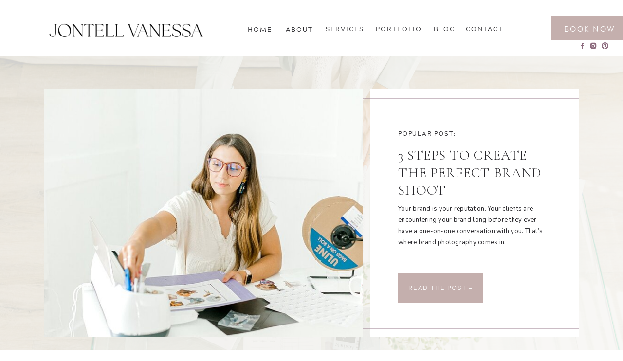

--- FILE ---
content_type: text/html; charset=UTF-8
request_url: https://jontellvanessa.com/tag/virginiaphotographer/
body_size: 23857
content:
<!DOCTYPE html>
<html lang="en-US" class="d">
<head>
<link rel="stylesheet" type="text/css" href="//lib.showit.co/engine/2.4.3/showit.css" />
<meta name='robots' content='index, follow, max-image-preview:large, max-snippet:-1, max-video-preview:-1' />

            <script data-no-defer="1" data-ezscrex="false" data-cfasync="false" data-pagespeed-no-defer data-cookieconsent="ignore">
                var ctPublicFunctions = {"_ajax_nonce":"2dc844c2fd","_rest_nonce":"fcbb3ceacc","_ajax_url":"\/wp-admin\/admin-ajax.php","_rest_url":"https:\/\/jontellvanessa.com\/wp-json\/","data__cookies_type":"native","data__ajax_type":false,"data__bot_detector_enabled":1,"data__frontend_data_log_enabled":1,"cookiePrefix":"","wprocket_detected":false,"host_url":"jontellvanessa.com","text__ee_click_to_select":"Click to select the whole data","text__ee_original_email":"The complete one is","text__ee_got_it":"Got it","text__ee_blocked":"Blocked","text__ee_cannot_connect":"Cannot connect","text__ee_cannot_decode":"Can not decode email. Unknown reason","text__ee_email_decoder":"CleanTalk email decoder","text__ee_wait_for_decoding":"The magic is on the way!","text__ee_decoding_process":"Please wait a few seconds while we decode the contact data."}
            </script>
        
            <script data-no-defer="1" data-ezscrex="false" data-cfasync="false" data-pagespeed-no-defer data-cookieconsent="ignore">
                var ctPublic = {"_ajax_nonce":"2dc844c2fd","settings__forms__check_internal":"0","settings__forms__check_external":"0","settings__forms__force_protection":0,"settings__forms__search_test":"0","settings__data__bot_detector_enabled":1,"settings__sfw__anti_crawler":0,"blog_home":"https:\/\/jontellvanessa.com\/","pixel__setting":"3","pixel__enabled":false,"pixel__url":"https:\/\/moderate11-v4.cleantalk.org\/pixel\/06327c2f02bc626bbfca9b6a896272ad.gif","data__email_check_before_post":"1","data__email_check_exist_post":1,"data__cookies_type":"native","data__key_is_ok":true,"data__visible_fields_required":true,"wl_brandname":"Anti-Spam by CleanTalk","wl_brandname_short":"CleanTalk","ct_checkjs_key":382177274,"emailEncoderPassKey":"70538b1fcce423ae2ace8405ef165c47","bot_detector_forms_excluded":"W10=","advancedCacheExists":false,"varnishCacheExists":false,"wc_ajax_add_to_cart":false}
            </script>
        
	<!-- This site is optimized with the Yoast SEO plugin v26.0 - https://yoast.com/wordpress/plugins/seo/ -->
	<title>virginiaphotographer Archives - jontellvanessa.com</title>
	<link rel="canonical" href="https://jontellvanessa.com/tag/virginiaphotographer/" />
	<meta property="og:locale" content="en_US" />
	<meta property="og:type" content="article" />
	<meta property="og:title" content="virginiaphotographer Archives - jontellvanessa.com" />
	<meta property="og:url" content="https://jontellvanessa.com/tag/virginiaphotographer/" />
	<meta property="og:site_name" content="jontellvanessa.com" />
	<meta name="twitter:card" content="summary_large_image" />
	<script type="application/ld+json" class="yoast-schema-graph">{"@context":"https://schema.org","@graph":[{"@type":"CollectionPage","@id":"https://jontellvanessa.com/tag/virginiaphotographer/","url":"https://jontellvanessa.com/tag/virginiaphotographer/","name":"virginiaphotographer Archives - jontellvanessa.com","isPartOf":{"@id":"https://jontellvanessa.com/#website"},"primaryImageOfPage":{"@id":"https://jontellvanessa.com/tag/virginiaphotographer/#primaryimage"},"image":{"@id":"https://jontellvanessa.com/tag/virginiaphotographer/#primaryimage"},"thumbnailUrl":"https://jontellvanessa.com/wp-content/uploads/sites/9182/2021/04/northernvirginia-alexandria-brandphotographer-5.jpg","breadcrumb":{"@id":"https://jontellvanessa.com/tag/virginiaphotographer/#breadcrumb"},"inLanguage":"en-US"},{"@type":"ImageObject","inLanguage":"en-US","@id":"https://jontellvanessa.com/tag/virginiaphotographer/#primaryimage","url":"https://jontellvanessa.com/wp-content/uploads/sites/9182/2021/04/northernvirginia-alexandria-brandphotographer-5.jpg","contentUrl":"https://jontellvanessa.com/wp-content/uploads/sites/9182/2021/04/northernvirginia-alexandria-brandphotographer-5.jpg","width":1200,"height":801},{"@type":"BreadcrumbList","@id":"https://jontellvanessa.com/tag/virginiaphotographer/#breadcrumb","itemListElement":[{"@type":"ListItem","position":1,"name":"Home","item":"https://jontellvanessa.com/"},{"@type":"ListItem","position":2,"name":"virginiaphotographer"}]},{"@type":"WebSite","@id":"https://jontellvanessa.com/#website","url":"https://jontellvanessa.com/","name":"jontellvanessa.com","description":"","potentialAction":[{"@type":"SearchAction","target":{"@type":"EntryPoint","urlTemplate":"https://jontellvanessa.com/?s={search_term_string}"},"query-input":{"@type":"PropertyValueSpecification","valueRequired":true,"valueName":"search_term_string"}}],"inLanguage":"en-US"}]}</script>
	<!-- / Yoast SEO plugin. -->


<link rel='dns-prefetch' href='//fd.cleantalk.org' />
<link rel="alternate" type="application/rss+xml" title="jontellvanessa.com &raquo; Feed" href="https://jontellvanessa.com/feed/" />
<link rel="alternate" type="application/rss+xml" title="jontellvanessa.com &raquo; Comments Feed" href="https://jontellvanessa.com/comments/feed/" />
<link rel="alternate" type="application/rss+xml" title="jontellvanessa.com &raquo; virginiaphotographer Tag Feed" href="https://jontellvanessa.com/tag/virginiaphotographer/feed/" />
<script type="text/javascript">
/* <![CDATA[ */
window._wpemojiSettings = {"baseUrl":"https:\/\/s.w.org\/images\/core\/emoji\/16.0.1\/72x72\/","ext":".png","svgUrl":"https:\/\/s.w.org\/images\/core\/emoji\/16.0.1\/svg\/","svgExt":".svg","source":{"concatemoji":"https:\/\/jontellvanessa.com\/wp-includes\/js\/wp-emoji-release.min.js?ver=6.8.3"}};
/*! This file is auto-generated */
!function(s,n){var o,i,e;function c(e){try{var t={supportTests:e,timestamp:(new Date).valueOf()};sessionStorage.setItem(o,JSON.stringify(t))}catch(e){}}function p(e,t,n){e.clearRect(0,0,e.canvas.width,e.canvas.height),e.fillText(t,0,0);var t=new Uint32Array(e.getImageData(0,0,e.canvas.width,e.canvas.height).data),a=(e.clearRect(0,0,e.canvas.width,e.canvas.height),e.fillText(n,0,0),new Uint32Array(e.getImageData(0,0,e.canvas.width,e.canvas.height).data));return t.every(function(e,t){return e===a[t]})}function u(e,t){e.clearRect(0,0,e.canvas.width,e.canvas.height),e.fillText(t,0,0);for(var n=e.getImageData(16,16,1,1),a=0;a<n.data.length;a++)if(0!==n.data[a])return!1;return!0}function f(e,t,n,a){switch(t){case"flag":return n(e,"\ud83c\udff3\ufe0f\u200d\u26a7\ufe0f","\ud83c\udff3\ufe0f\u200b\u26a7\ufe0f")?!1:!n(e,"\ud83c\udde8\ud83c\uddf6","\ud83c\udde8\u200b\ud83c\uddf6")&&!n(e,"\ud83c\udff4\udb40\udc67\udb40\udc62\udb40\udc65\udb40\udc6e\udb40\udc67\udb40\udc7f","\ud83c\udff4\u200b\udb40\udc67\u200b\udb40\udc62\u200b\udb40\udc65\u200b\udb40\udc6e\u200b\udb40\udc67\u200b\udb40\udc7f");case"emoji":return!a(e,"\ud83e\udedf")}return!1}function g(e,t,n,a){var r="undefined"!=typeof WorkerGlobalScope&&self instanceof WorkerGlobalScope?new OffscreenCanvas(300,150):s.createElement("canvas"),o=r.getContext("2d",{willReadFrequently:!0}),i=(o.textBaseline="top",o.font="600 32px Arial",{});return e.forEach(function(e){i[e]=t(o,e,n,a)}),i}function t(e){var t=s.createElement("script");t.src=e,t.defer=!0,s.head.appendChild(t)}"undefined"!=typeof Promise&&(o="wpEmojiSettingsSupports",i=["flag","emoji"],n.supports={everything:!0,everythingExceptFlag:!0},e=new Promise(function(e){s.addEventListener("DOMContentLoaded",e,{once:!0})}),new Promise(function(t){var n=function(){try{var e=JSON.parse(sessionStorage.getItem(o));if("object"==typeof e&&"number"==typeof e.timestamp&&(new Date).valueOf()<e.timestamp+604800&&"object"==typeof e.supportTests)return e.supportTests}catch(e){}return null}();if(!n){if("undefined"!=typeof Worker&&"undefined"!=typeof OffscreenCanvas&&"undefined"!=typeof URL&&URL.createObjectURL&&"undefined"!=typeof Blob)try{var e="postMessage("+g.toString()+"("+[JSON.stringify(i),f.toString(),p.toString(),u.toString()].join(",")+"));",a=new Blob([e],{type:"text/javascript"}),r=new Worker(URL.createObjectURL(a),{name:"wpTestEmojiSupports"});return void(r.onmessage=function(e){c(n=e.data),r.terminate(),t(n)})}catch(e){}c(n=g(i,f,p,u))}t(n)}).then(function(e){for(var t in e)n.supports[t]=e[t],n.supports.everything=n.supports.everything&&n.supports[t],"flag"!==t&&(n.supports.everythingExceptFlag=n.supports.everythingExceptFlag&&n.supports[t]);n.supports.everythingExceptFlag=n.supports.everythingExceptFlag&&!n.supports.flag,n.DOMReady=!1,n.readyCallback=function(){n.DOMReady=!0}}).then(function(){return e}).then(function(){var e;n.supports.everything||(n.readyCallback(),(e=n.source||{}).concatemoji?t(e.concatemoji):e.wpemoji&&e.twemoji&&(t(e.twemoji),t(e.wpemoji)))}))}((window,document),window._wpemojiSettings);
/* ]]> */
</script>
<style id='wp-emoji-styles-inline-css' type='text/css'>

	img.wp-smiley, img.emoji {
		display: inline !important;
		border: none !important;
		box-shadow: none !important;
		height: 1em !important;
		width: 1em !important;
		margin: 0 0.07em !important;
		vertical-align: -0.1em !important;
		background: none !important;
		padding: 0 !important;
	}
</style>
<link rel='stylesheet' id='wp-block-library-css' href='https://jontellvanessa.com/wp-includes/css/dist/block-library/style.min.css?ver=6.8.3' type='text/css' media='all' />
<style id='classic-theme-styles-inline-css' type='text/css'>
/*! This file is auto-generated */
.wp-block-button__link{color:#fff;background-color:#32373c;border-radius:9999px;box-shadow:none;text-decoration:none;padding:calc(.667em + 2px) calc(1.333em + 2px);font-size:1.125em}.wp-block-file__button{background:#32373c;color:#fff;text-decoration:none}
</style>
<style id='global-styles-inline-css' type='text/css'>
:root{--wp--preset--aspect-ratio--square: 1;--wp--preset--aspect-ratio--4-3: 4/3;--wp--preset--aspect-ratio--3-4: 3/4;--wp--preset--aspect-ratio--3-2: 3/2;--wp--preset--aspect-ratio--2-3: 2/3;--wp--preset--aspect-ratio--16-9: 16/9;--wp--preset--aspect-ratio--9-16: 9/16;--wp--preset--color--black: #000000;--wp--preset--color--cyan-bluish-gray: #abb8c3;--wp--preset--color--white: #ffffff;--wp--preset--color--pale-pink: #f78da7;--wp--preset--color--vivid-red: #cf2e2e;--wp--preset--color--luminous-vivid-orange: #ff6900;--wp--preset--color--luminous-vivid-amber: #fcb900;--wp--preset--color--light-green-cyan: #7bdcb5;--wp--preset--color--vivid-green-cyan: #00d084;--wp--preset--color--pale-cyan-blue: #8ed1fc;--wp--preset--color--vivid-cyan-blue: #0693e3;--wp--preset--color--vivid-purple: #9b51e0;--wp--preset--gradient--vivid-cyan-blue-to-vivid-purple: linear-gradient(135deg,rgba(6,147,227,1) 0%,rgb(155,81,224) 100%);--wp--preset--gradient--light-green-cyan-to-vivid-green-cyan: linear-gradient(135deg,rgb(122,220,180) 0%,rgb(0,208,130) 100%);--wp--preset--gradient--luminous-vivid-amber-to-luminous-vivid-orange: linear-gradient(135deg,rgba(252,185,0,1) 0%,rgba(255,105,0,1) 100%);--wp--preset--gradient--luminous-vivid-orange-to-vivid-red: linear-gradient(135deg,rgba(255,105,0,1) 0%,rgb(207,46,46) 100%);--wp--preset--gradient--very-light-gray-to-cyan-bluish-gray: linear-gradient(135deg,rgb(238,238,238) 0%,rgb(169,184,195) 100%);--wp--preset--gradient--cool-to-warm-spectrum: linear-gradient(135deg,rgb(74,234,220) 0%,rgb(151,120,209) 20%,rgb(207,42,186) 40%,rgb(238,44,130) 60%,rgb(251,105,98) 80%,rgb(254,248,76) 100%);--wp--preset--gradient--blush-light-purple: linear-gradient(135deg,rgb(255,206,236) 0%,rgb(152,150,240) 100%);--wp--preset--gradient--blush-bordeaux: linear-gradient(135deg,rgb(254,205,165) 0%,rgb(254,45,45) 50%,rgb(107,0,62) 100%);--wp--preset--gradient--luminous-dusk: linear-gradient(135deg,rgb(255,203,112) 0%,rgb(199,81,192) 50%,rgb(65,88,208) 100%);--wp--preset--gradient--pale-ocean: linear-gradient(135deg,rgb(255,245,203) 0%,rgb(182,227,212) 50%,rgb(51,167,181) 100%);--wp--preset--gradient--electric-grass: linear-gradient(135deg,rgb(202,248,128) 0%,rgb(113,206,126) 100%);--wp--preset--gradient--midnight: linear-gradient(135deg,rgb(2,3,129) 0%,rgb(40,116,252) 100%);--wp--preset--font-size--small: 13px;--wp--preset--font-size--medium: 20px;--wp--preset--font-size--large: 36px;--wp--preset--font-size--x-large: 42px;--wp--preset--spacing--20: 0.44rem;--wp--preset--spacing--30: 0.67rem;--wp--preset--spacing--40: 1rem;--wp--preset--spacing--50: 1.5rem;--wp--preset--spacing--60: 2.25rem;--wp--preset--spacing--70: 3.38rem;--wp--preset--spacing--80: 5.06rem;--wp--preset--shadow--natural: 6px 6px 9px rgba(0, 0, 0, 0.2);--wp--preset--shadow--deep: 12px 12px 50px rgba(0, 0, 0, 0.4);--wp--preset--shadow--sharp: 6px 6px 0px rgba(0, 0, 0, 0.2);--wp--preset--shadow--outlined: 6px 6px 0px -3px rgba(255, 255, 255, 1), 6px 6px rgba(0, 0, 0, 1);--wp--preset--shadow--crisp: 6px 6px 0px rgba(0, 0, 0, 1);}:where(.is-layout-flex){gap: 0.5em;}:where(.is-layout-grid){gap: 0.5em;}body .is-layout-flex{display: flex;}.is-layout-flex{flex-wrap: wrap;align-items: center;}.is-layout-flex > :is(*, div){margin: 0;}body .is-layout-grid{display: grid;}.is-layout-grid > :is(*, div){margin: 0;}:where(.wp-block-columns.is-layout-flex){gap: 2em;}:where(.wp-block-columns.is-layout-grid){gap: 2em;}:where(.wp-block-post-template.is-layout-flex){gap: 1.25em;}:where(.wp-block-post-template.is-layout-grid){gap: 1.25em;}.has-black-color{color: var(--wp--preset--color--black) !important;}.has-cyan-bluish-gray-color{color: var(--wp--preset--color--cyan-bluish-gray) !important;}.has-white-color{color: var(--wp--preset--color--white) !important;}.has-pale-pink-color{color: var(--wp--preset--color--pale-pink) !important;}.has-vivid-red-color{color: var(--wp--preset--color--vivid-red) !important;}.has-luminous-vivid-orange-color{color: var(--wp--preset--color--luminous-vivid-orange) !important;}.has-luminous-vivid-amber-color{color: var(--wp--preset--color--luminous-vivid-amber) !important;}.has-light-green-cyan-color{color: var(--wp--preset--color--light-green-cyan) !important;}.has-vivid-green-cyan-color{color: var(--wp--preset--color--vivid-green-cyan) !important;}.has-pale-cyan-blue-color{color: var(--wp--preset--color--pale-cyan-blue) !important;}.has-vivid-cyan-blue-color{color: var(--wp--preset--color--vivid-cyan-blue) !important;}.has-vivid-purple-color{color: var(--wp--preset--color--vivid-purple) !important;}.has-black-background-color{background-color: var(--wp--preset--color--black) !important;}.has-cyan-bluish-gray-background-color{background-color: var(--wp--preset--color--cyan-bluish-gray) !important;}.has-white-background-color{background-color: var(--wp--preset--color--white) !important;}.has-pale-pink-background-color{background-color: var(--wp--preset--color--pale-pink) !important;}.has-vivid-red-background-color{background-color: var(--wp--preset--color--vivid-red) !important;}.has-luminous-vivid-orange-background-color{background-color: var(--wp--preset--color--luminous-vivid-orange) !important;}.has-luminous-vivid-amber-background-color{background-color: var(--wp--preset--color--luminous-vivid-amber) !important;}.has-light-green-cyan-background-color{background-color: var(--wp--preset--color--light-green-cyan) !important;}.has-vivid-green-cyan-background-color{background-color: var(--wp--preset--color--vivid-green-cyan) !important;}.has-pale-cyan-blue-background-color{background-color: var(--wp--preset--color--pale-cyan-blue) !important;}.has-vivid-cyan-blue-background-color{background-color: var(--wp--preset--color--vivid-cyan-blue) !important;}.has-vivid-purple-background-color{background-color: var(--wp--preset--color--vivid-purple) !important;}.has-black-border-color{border-color: var(--wp--preset--color--black) !important;}.has-cyan-bluish-gray-border-color{border-color: var(--wp--preset--color--cyan-bluish-gray) !important;}.has-white-border-color{border-color: var(--wp--preset--color--white) !important;}.has-pale-pink-border-color{border-color: var(--wp--preset--color--pale-pink) !important;}.has-vivid-red-border-color{border-color: var(--wp--preset--color--vivid-red) !important;}.has-luminous-vivid-orange-border-color{border-color: var(--wp--preset--color--luminous-vivid-orange) !important;}.has-luminous-vivid-amber-border-color{border-color: var(--wp--preset--color--luminous-vivid-amber) !important;}.has-light-green-cyan-border-color{border-color: var(--wp--preset--color--light-green-cyan) !important;}.has-vivid-green-cyan-border-color{border-color: var(--wp--preset--color--vivid-green-cyan) !important;}.has-pale-cyan-blue-border-color{border-color: var(--wp--preset--color--pale-cyan-blue) !important;}.has-vivid-cyan-blue-border-color{border-color: var(--wp--preset--color--vivid-cyan-blue) !important;}.has-vivid-purple-border-color{border-color: var(--wp--preset--color--vivid-purple) !important;}.has-vivid-cyan-blue-to-vivid-purple-gradient-background{background: var(--wp--preset--gradient--vivid-cyan-blue-to-vivid-purple) !important;}.has-light-green-cyan-to-vivid-green-cyan-gradient-background{background: var(--wp--preset--gradient--light-green-cyan-to-vivid-green-cyan) !important;}.has-luminous-vivid-amber-to-luminous-vivid-orange-gradient-background{background: var(--wp--preset--gradient--luminous-vivid-amber-to-luminous-vivid-orange) !important;}.has-luminous-vivid-orange-to-vivid-red-gradient-background{background: var(--wp--preset--gradient--luminous-vivid-orange-to-vivid-red) !important;}.has-very-light-gray-to-cyan-bluish-gray-gradient-background{background: var(--wp--preset--gradient--very-light-gray-to-cyan-bluish-gray) !important;}.has-cool-to-warm-spectrum-gradient-background{background: var(--wp--preset--gradient--cool-to-warm-spectrum) !important;}.has-blush-light-purple-gradient-background{background: var(--wp--preset--gradient--blush-light-purple) !important;}.has-blush-bordeaux-gradient-background{background: var(--wp--preset--gradient--blush-bordeaux) !important;}.has-luminous-dusk-gradient-background{background: var(--wp--preset--gradient--luminous-dusk) !important;}.has-pale-ocean-gradient-background{background: var(--wp--preset--gradient--pale-ocean) !important;}.has-electric-grass-gradient-background{background: var(--wp--preset--gradient--electric-grass) !important;}.has-midnight-gradient-background{background: var(--wp--preset--gradient--midnight) !important;}.has-small-font-size{font-size: var(--wp--preset--font-size--small) !important;}.has-medium-font-size{font-size: var(--wp--preset--font-size--medium) !important;}.has-large-font-size{font-size: var(--wp--preset--font-size--large) !important;}.has-x-large-font-size{font-size: var(--wp--preset--font-size--x-large) !important;}
:where(.wp-block-post-template.is-layout-flex){gap: 1.25em;}:where(.wp-block-post-template.is-layout-grid){gap: 1.25em;}
:where(.wp-block-columns.is-layout-flex){gap: 2em;}:where(.wp-block-columns.is-layout-grid){gap: 2em;}
:root :where(.wp-block-pullquote){font-size: 1.5em;line-height: 1.6;}
</style>
<link rel='stylesheet' id='cleantalk-public-css-css' href='https://jontellvanessa.com/wp-content/plugins/cleantalk-spam-protect/css/cleantalk-public.min.css?ver=6.64_1758576078' type='text/css' media='all' />
<link rel='stylesheet' id='cleantalk-email-decoder-css-css' href='https://jontellvanessa.com/wp-content/plugins/cleantalk-spam-protect/css/cleantalk-email-decoder.min.css?ver=6.64_1758576078' type='text/css' media='all' />
<script type="text/javascript" src="https://jontellvanessa.com/wp-content/plugins/cleantalk-spam-protect/js/apbct-public-bundle.min.js?ver=6.64_1758576079" id="apbct-public-bundle.min-js-js"></script>
<script type="text/javascript" src="https://fd.cleantalk.org/ct-bot-detector-wrapper.js?ver=6.64" id="ct_bot_detector-js" defer="defer" data-wp-strategy="defer"></script>
<script type="text/javascript" src="https://jontellvanessa.com/wp-includes/js/jquery/jquery.min.js?ver=3.7.1" id="jquery-core-js"></script>
<script type="text/javascript" src="https://jontellvanessa.com/wp-includes/js/jquery/jquery-migrate.min.js?ver=3.4.1" id="jquery-migrate-js"></script>
<script type="text/javascript" src="https://jontellvanessa.com/wp-content/plugins/showit/public/js/showit.js?ver=1765937255" id="si-script-js"></script>
<link rel="https://api.w.org/" href="https://jontellvanessa.com/wp-json/" /><link rel="alternate" title="JSON" type="application/json" href="https://jontellvanessa.com/wp-json/wp/v2/tags/7" /><link rel="EditURI" type="application/rsd+xml" title="RSD" href="https://jontellvanessa.com/xmlrpc.php?rsd" />
<style type="text/css">.recentcomments a{display:inline !important;padding:0 !important;margin:0 !important;}</style>
<meta charset="UTF-8" />
<meta name="viewport" content="width=device-width, initial-scale=1" />
<link rel="icon" type="image/png" href="//static.showit.co/200/1rL8XtTcRAWOC9CUAo999Q/90659/jvp_mark3_black.png" />
<link rel="preconnect" href="https://static.showit.co" />

<link rel="preconnect" href="https://fonts.googleapis.com">
<link rel="preconnect" href="https://fonts.gstatic.com" crossorigin>
<link href="https://fonts.googleapis.com/css?family=Nunito:regular|Cormorant+Garamond:300" rel="stylesheet" type="text/css"/>
<style>
@font-face{font-family:Archerus Grotesque;src:url('//static.showit.co/file/cPEI6rGPS7u73K0BfhlZSg/shared/acherusgrotesque-regular-webfont.woff');}
@font-face{font-family:Avocado;src:url('//static.showit.co/file/gOo47tsaS3mH12eP_T2kdQ/shared/avocado-webfont.woff');}
@font-face{font-family:The Seasons;src:url('//static.showit.co/file/UtGjDqpSRWKPX7YE6o7p4A/shared/theseasons-lt-webfont.woff');}
</style>
<script id="init_data" type="application/json">
{"mobile":{"w":320,"bgMediaType":"none","bgFillType":"color","bgColor":"colors-7"},"desktop":{"w":1200,"bgColor":"colors-7","bgMediaType":"none","bgFillType":"color"},"sid":"8l2qai14twaznc-emzhkdq","break":768,"assetURL":"//static.showit.co","contactFormId":"90659/205242","cfAction":"aHR0cHM6Ly9jbGllbnRzZXJ2aWNlLnNob3dpdC5jby9jb250YWN0Zm9ybQ==","sgAction":"aHR0cHM6Ly9jbGllbnRzZXJ2aWNlLnNob3dpdC5jby9zb2NpYWxncmlk","blockData":[{"slug":"mobile-menu","visible":"m","states":[],"d":{"h":400,"w":1200,"bgFillType":"color","bgColor":"colors-7","bgMediaType":"none"},"m":{"h":430,"w":320,"locking":{"side":"t"},"trIn":{"type":"slide","duration":1,"direction":"Down"},"trOut":{"type":"slide","duration":1,"direction":"Up"},"stateTrIn":{"type":"slide","direction":"Right"},"stateTrOut":{"type":"slide","direction":"Left"},"bgFillType":"color","bgColor":"colors-6","bgMediaType":"none","tr":{"in":{"cl":"slideInDown","d":1,"dl":"0"},"out":{"cl":"slideOutUp","d":1,"dl":"0"}}}},{"slug":"menu","visible":"a","states":[],"d":{"h":115,"w":1200,"locking":{"side":"st","offset":0},"bgFillType":"color","bgColor":"colors-7","bgMediaType":"none"},"m":{"h":101,"w":320,"locking":{"side":"st"},"bgFillType":"color","bgColor":"colors-6","bgMediaType":"none"}},{"slug":"featured-post","visible":"a","states":[],"d":{"h":645,"w":1200,"bgFillType":"color","bgColor":"colors-6","bgMediaType":"none"},"m":{"h":655,"w":320,"bgFillType":"color","bgColor":"colors-6","bgMediaType":"image","bgImage":{"key":"IUEpWzb_S7OGbWVwQ0udyA/90659/jessicawoodard-branding-21_jvp.jpg","aspect_ratio":0.66667,"title":"jessicawoodard-branding-21_JVP","type":"asset"},"bgOpacity":15,"bgPos":"cm","bgScale":"cover","bgScroll":"f"},"wpPostLookup":true},{"slug":"blog-categories","visible":"d","states":[],"d":{"h":71,"w":1200,"locking":{"side":"st","offset":70},"bgFillType":"color","bgColor":"colors-6","bgMediaType":"none"},"m":{"h":240,"w":320,"bgFillType":"color","bgColor":"colors-7","bgMediaType":"none"}},{"slug":"blog-sidebar","visible":"d","states":[],"d":{"h":1,"w":1200,"bgFillType":"color","bgColor":"#000000:0","bgMediaType":"none"},"m":{"h":200,"w":320,"bgFillType":"color","bgColor":"colors-7","bgMediaType":"none"}},{"slug":"photo","visible":"a","states":[],"d":{"h":400,"w":1200,"bgFillType":"color","bgColor":"colors-0","bgMediaType":"image","bgImage":{"key":"VNbcLKz8Riy8eulceMKTTw/90659/cspjontellvanessaphotographybranding-55.jpg","aspect_ratio":1.50311,"title":"CSPJontellVanessaPhotographyBranding-55","type":"asset"},"bgOpacity":50,"bgPos":"cm","bgScale":"cover","bgScroll":"x"},"m":{"h":200,"w":320,"bgFillType":"color","bgColor":"colors-7","bgMediaType":"image","bgImage":{"key":"JJ0OKhiSQa6f6XztAk5x_g/shared/ceo-productapril-71.jpg","aspect_ratio":1.5,"title":"CEO-ProductApril-71","type":"asset"},"bgOpacity":100,"bgPos":"cm","bgScale":"cover","bgScroll":"f"}},{"slug":"placeholder-content","visible":"a","states":[{"d":{"bgFillType":"color","bgColor":"#000000:0","bgMediaType":"none"},"m":{"bgFillType":"color","bgColor":"#000000:0","bgMediaType":"none"},"slug":"view-1"}],"d":{"h":781,"w":1200,"nature":"dH","bgFillType":"color","bgColor":"colors-6","bgMediaType":"none"},"m":{"h":549,"w":320,"nature":"dH","bgFillType":"color","bgColor":"colors-6","bgMediaType":"none"},"stateTrans":[{}]},{"slug":"pagination","visible":"a","states":[],"d":{"h":160,"w":1200,"bgFillType":"color","bgColor":"colors-7","bgMediaType":"image","bgOpacity":25,"bgPos":"cm","bgScale":"cover","bgScroll":"f"},"m":{"h":140,"w":320,"bgFillType":"color","bgColor":"colors-7","bgMediaType":"image","bgOpacity":25,"bgPos":"cm","bgScale":"cover","bgScroll":"f"}},{"slug":"testimonials","visible":"a","states":[{"d":{"bgFillType":"color","bgColor":"#000000:0","bgMediaType":"none"},"m":{"bgFillType":"color","bgColor":"#000000:0","bgMediaType":"none"},"slug":"testimonial-1-of-3"}],"d":{"h":800,"w":1200,"aav":4,"bgFillType":"color","bgColor":"colors-6","bgMediaType":"none"},"m":{"h":814,"w":320,"aav":4,"bgFillType":"color","bgColor":"colors-6","bgMediaType":"none"},"stateTrans":[{}]},{"slug":"footer","visible":"a","states":[],"d":{"h":544,"w":1200,"bgFillType":"color","bgColor":"colors-6","bgMediaType":"none"},"m":{"h":878,"w":320,"bgFillType":"color","bgColor":"colors-6","bgMediaType":"none"}},{"slug":"credits-back-to-top","visible":"a","states":[],"d":{"h":60,"w":1200,"bgFillType":"color","bgColor":"colors-7","bgMediaType":"none"},"m":{"h":112,"w":320,"bgFillType":"color","bgColor":"colors-7","bgMediaType":"none"}}],"elementData":[{"type":"icon","visible":"m","id":"mobile-menu_0","blockId":"mobile-menu","m":{"x":79,"y":371,"w":16,"h":16,"a":0},"d":{"x":795,"y":33,"w":14,"h":14,"a":0}},{"type":"icon","visible":"m","id":"mobile-menu_1","blockId":"mobile-menu","m":{"x":53,"y":371,"w":16,"h":16,"a":0},"d":{"x":764,"y":33,"w":14,"h":14,"a":0}},{"type":"icon","visible":"m","id":"mobile-menu_2","blockId":"mobile-menu","m":{"x":30,"y":371,"w":16,"h":16,"a":0},"d":{"x":702,"y":33,"w":14,"h":14,"a":0}},{"type":"text","visible":"m","id":"mobile-menu_3","blockId":"mobile-menu","m":{"x":35,"y":305,"w":130,"h":14,"a":0},"d":{"x":843,"y":33,"w":70,"h":16,"a":0},"pc":[{"type":"hide","block":"mobile-menu"}]},{"type":"text","visible":"m","id":"mobile-menu_4","blockId":"mobile-menu","m":{"x":35,"y":267,"w":130,"h":14,"a":0},"d":{"x":740,"y":33,"w":70,"h":16,"a":0},"pc":[{"type":"hide","block":"mobile-menu"}]},{"type":"text","visible":"m","id":"mobile-menu_5","blockId":"mobile-menu","m":{"x":35,"y":230,"w":130,"h":14,"a":0},"d":{"x":549,"y":33,"w":75,"h":16,"a":0},"pc":[{"type":"hide","block":"mobile-menu"}]},{"type":"text","visible":"m","id":"mobile-menu_6","blockId":"mobile-menu","m":{"x":35,"y":192,"w":130,"h":14,"a":0},"d":{"x":442,"y":33,"w":75,"h":16,"a":0},"pc":[{"type":"hide","block":"mobile-menu"}]},{"type":"text","visible":"m","id":"mobile-menu_7","blockId":"mobile-menu","m":{"x":35,"y":154,"w":130,"h":14,"a":0},"d":{"x":365,"y":33,"w":44,"h":16,"a":0},"pc":[{"type":"hide","block":"mobile-menu"}]},{"type":"text","visible":"m","id":"mobile-menu_8","blockId":"mobile-menu","m":{"x":35,"y":115,"w":130,"h":14,"a":0},"d":{"x":287,"y":33,"w":45,"h":16,"a":0},"pc":[{"type":"hide","block":"mobile-menu"}]},{"type":"simple","visible":"m","id":"mobile-menu_9","blockId":"mobile-menu","m":{"x":273,"y":0,"w":48,"h":48,"a":0},"d":{"x":-5,"y":0,"w":140,"h":140,"a":0,"lockH":"l"},"pc":[{"type":"hide","block":"mobile-menu"}]},{"type":"icon","visible":"m","id":"mobile-menu_10","blockId":"mobile-menu","m":{"x":287,"y":14,"w":20,"h":20,"a":180},"d":{"x":857,"y":33,"w":14,"h":14,"a":0},"pc":[{"type":"hide","block":"mobile-menu"}]},{"type":"text","visible":"m","id":"mobile-menu_11","blockId":"mobile-menu","m":{"x":35,"y":35,"w":120,"h":40,"a":0},"d":{"x":525,"y":175,"w":150,"h":50,"a":0}},{"type":"simple","visible":"d","id":"menu_0","blockId":"menu","m":{"x":48,"y":0,"w":224,"h":0.7,"a":0},"d":{"x":1053,"y":33,"w":147,"h":50,"a":0,"lockH":"r"}},{"type":"text","visible":"d","id":"menu_1","blockId":"menu","m":{"x":95,"y":85,"w":130.2,"h":31,"a":0},"d":{"x":1066,"y":50,"w":130,"h":16,"a":0,"lockH":"r"}},{"type":"icon","visible":"d","id":"menu_2","blockId":"menu","m":{"x":194,"y":1580,"w":14,"h":14,"a":0},"d":{"x":1155,"y":86,"w":16,"h":16,"a":0,"lockH":"r"}},{"type":"icon","visible":"d","id":"menu_3","blockId":"menu","m":{"x":167,"y":1580,"w":14,"h":14,"a":0},"d":{"x":1131,"y":86,"w":16,"h":16,"a":0,"lockH":"r"}},{"type":"icon","visible":"d","id":"menu_4","blockId":"menu","m":{"x":113,"y":1580,"w":14,"h":14,"a":0},"d":{"x":1109,"y":86,"w":16,"h":16,"a":0,"lockH":"r"}},{"type":"text","visible":"d","id":"menu_5","blockId":"menu","m":{"x":95,"y":85,"w":130.2,"h":31,"a":0},"d":{"x":836,"y":52,"w":75,"h":16,"a":0}},{"type":"text","visible":"d","id":"menu_6","blockId":"menu","m":{"x":95,"y":85,"w":130.2,"h":31,"a":0},"d":{"x":732,"y":52,"w":50,"h":16,"a":0}},{"type":"text","visible":"d","id":"menu_7","blockId":"menu","m":{"x":95,"y":85,"w":130.2,"h":31,"a":0},"d":{"x":629,"y":52,"w":74,"h":16,"a":0}},{"type":"text","visible":"d","id":"menu_8","blockId":"menu","m":{"x":95,"y":85,"w":130.2,"h":31,"a":0},"d":{"x":547,"y":53,"w":55,"h":16,"a":0}},{"type":"text","visible":"d","id":"menu_9","blockId":"menu","m":{"x":95,"y":85,"w":130.2,"h":31,"a":0},"d":{"x":469,"y":53,"w":50,"h":16,"a":0}},{"type":"simple","visible":"m","id":"menu_10","blockId":"menu","m":{"x":273,"y":0,"w":48,"h":48,"a":0},"d":{"x":-5,"y":0,"w":140,"h":140,"a":0,"lockH":"l"},"pc":[{"type":"show","block":"mobile-menu"}]},{"type":"graphic","visible":"a","id":"menu_11","blockId":"menu","m":{"x":18,"y":12,"w":285,"h":103,"a":0},"d":{"x":57,"y":21,"w":332,"h":81,"a":0,"gs":{"t":"fit"}},"c":{"key":"cVNDO6LBQviDLgRh4pjw9w/90659/artboard_55forweb.png","aspect_ratio":5.78856}},{"type":"icon","visible":"m","id":"menu_12","blockId":"menu","m":{"x":285,"y":12,"w":25,"h":25,"a":0},"d":{"x":857,"y":33,"w":14,"h":14,"a":0},"pc":[{"type":"show","block":"mobile-menu"}]},{"type":"text","visible":"d","id":"menu_13","blockId":"menu","m":{"x":95,"y":85,"w":130.2,"h":31,"a":0},"d":{"x":917,"y":52,"w":75,"h":16,"a":0}},{"type":"graphic","visible":"d","id":"featured-post_0","blockId":"featured-post","m":{"x":0,"y":0,"w":320,"h":220,"a":0},"d":{"x":-1,"y":0,"w":1204,"h":645,"a":0,"o":15,"gs":{"t":"cover","p":205,"y":100,"s":40},"lockH":"s"},"c":{"key":"JhqwyjyLRae3B9WUVIQcfw/90659/alltheplans-branding-45.jpg","aspect_ratio":1.5}},{"type":"simple","visible":"d","id":"featured-post_1","blockId":"featured-post","m":{"x":10,"y":200,"w":300,"h":420,"a":0},"d":{"x":720,"y":68,"w":430,"h":510,"a":0}},{"type":"simple","visible":"d","id":"featured-post_2","blockId":"featured-post","m":{"x":20,"y":175,"w":280,"h":1,"a":0},"d":{"x":705,"y":557,"w":445,"h":1,"a":0}},{"type":"simple","visible":"d","id":"featured-post_3","blockId":"featured-post","m":{"x":20,"y":178,"w":280,"h":1,"a":0},"d":{"x":705,"y":560,"w":445,"h":1,"a":0}},{"type":"simple","visible":"d","id":"featured-post_4","blockId":"featured-post","m":{"x":20,"y":175,"w":280,"h":1,"a":0},"d":{"x":705,"y":84,"w":445,"h":1,"a":0}},{"type":"simple","visible":"d","id":"featured-post_5","blockId":"featured-post","m":{"x":20,"y":178,"w":280,"h":1,"a":0},"d":{"x":705,"y":87,"w":445,"h":1,"a":0}},{"type":"simple","visible":"a","id":"featured-post_6","blockId":"featured-post","m":{"x":20,"y":553,"w":175,"h":60,"a":0},"d":{"x":778,"y":447,"w":175,"h":60,"a":0}},{"type":"text","visible":"a","id":"featured-post_7","blockId":"featured-post","m":{"x":20,"y":575,"w":175,"h":15,"a":0},"d":{"x":778,"y":469,"w":175,"h":16,"a":0}},{"type":"text","visible":"a","id":"featured-post_8","blockId":"featured-post","m":{"x":20,"y":381,"w":280,"h":150,"a":0},"d":{"x":778,"y":303,"w":315,"h":125,"a":0}},{"type":"text","visible":"a","id":"featured-post_9","blockId":"featured-post","m":{"x":20,"y":274,"w":280,"h":85,"a":0},"d":{"x":778,"y":186,"w":324,"h":101,"a":0}},{"type":"text","visible":"a","id":"featured-post_10","blockId":"featured-post","m":{"x":20,"y":242,"w":280,"h":16,"a":0},"d":{"x":778,"y":152,"w":315,"h":16,"a":0}},{"type":"graphic","visible":"a","id":"featured-post_11","blockId":"featured-post","m":{"x":-1,"y":0,"w":320,"h":223,"a":0},"d":{"x":50,"y":68,"w":655,"h":510,"a":0,"gs":{"t":"cover","p":205,"y":100}},"c":{"key":"7BQG3fzrSsWqOpQrZ2bdFw/90659/jessicawoodard-branding-33_jvp.jpg","aspect_ratio":1.5}},{"type":"simple","visible":"a","id":"blog-categories_0","blockId":"blog-categories","m":{"x":20,"y":553,"w":175,"h":60,"a":0},"d":{"x":972,"y":17,"w":171,"h":40,"a":0}},{"type":"text","visible":"d","id":"blog-categories_1","blockId":"blog-categories","m":{"x":95,"y":187,"w":130,"h":15,"a":0},"d":{"x":805,"y":28,"w":85,"h":15,"a":0}},{"type":"text","visible":"d","id":"blog-categories_2","blockId":"blog-categories","m":{"x":95,"y":150,"w":130,"h":15,"a":0},"d":{"x":651,"y":28,"w":85,"h":15,"a":0}},{"type":"text","visible":"d","id":"blog-categories_3","blockId":"blog-categories","m":{"x":95,"y":113,"w":130,"h":15,"a":0},"d":{"x":498,"y":28,"w":85,"h":15,"a":0}},{"type":"text","visible":"d","id":"blog-categories_4","blockId":"blog-categories","m":{"x":95,"y":75,"w":130,"h":15,"a":0},"d":{"x":344,"y":28,"w":85,"h":15,"a":0}},{"type":"text","visible":"d","id":"blog-categories_5","blockId":"blog-categories","m":{"x":95,"y":38,"w":130,"h":15,"a":0},"d":{"x":190,"y":28,"w":85,"h":15,"a":0}},{"type":"text","visible":"d","id":"blog-categories_6","blockId":"blog-categories","m":{"x":95,"y":38,"w":130,"h":15,"a":0},"d":{"x":297,"y":28,"w":25,"h":15,"a":0}},{"type":"text","visible":"d","id":"blog-categories_7","blockId":"blog-categories","m":{"x":95,"y":38,"w":130,"h":15,"a":0},"d":{"x":451,"y":28,"w":25,"h":15,"a":0}},{"type":"text","visible":"d","id":"blog-categories_8","blockId":"blog-categories","m":{"x":95,"y":38,"w":130,"h":15,"a":0},"d":{"x":604,"y":28,"w":25,"h":15,"a":0}},{"type":"text","visible":"d","id":"blog-categories_9","blockId":"blog-categories","m":{"x":95,"y":38,"w":130,"h":15,"a":0},"d":{"x":758,"y":28,"w":25,"h":15,"a":0}},{"type":"text","visible":"d","id":"blog-categories_10","blockId":"blog-categories","m":{"x":95,"y":187,"w":130,"h":15,"a":0},"d":{"x":988,"y":30,"w":142,"h":15,"a":0}},{"type":"text","visible":"d","id":"blog-categories_11","blockId":"blog-categories","m":{"x":95,"y":38,"w":130,"h":15,"a":0},"d":{"x":70,"y":28,"w":85,"h":15,"a":0}},{"type":"graphic","visible":"d","id":"blog-sidebar_0","blockId":"blog-sidebar","m":{"x":85,"y":245,"w":150,"h":150,"a":0,"gs":{"s":30}},"d":{"x":50,"y":975,"w":320,"h":365,"a":0,"gs":{"s":50}},"c":{"key":"eayGewUoSjq8mHd_Tq0AHA/shared/dagmartorres-branding-179.jpg","aspect_ratio":0.66667}},{"type":"simple","visible":"d","id":"blog-sidebar_1","blockId":"blog-sidebar","m":{"x":10,"y":200,"w":300,"h":420,"a":0},"d":{"x":50,"y":975,"w":320,"h":365,"a":0}},{"type":"simple","visible":"d","id":"blog-sidebar_2","blockId":"blog-sidebar","m":{"x":73,"y":520,"w":175,"h":55,"a":0},"d":{"x":135,"y":1251,"w":150,"h":60,"a":0}},{"type":"text","visible":"d","id":"blog-sidebar_3","blockId":"blog-sidebar","m":{"x":73,"y":539,"w":175,"h":15,"a":0},"d":{"x":135,"y":1273,"w":150,"h":14,"a":0}},{"type":"text","visible":"d","id":"blog-sidebar_4","blockId":"blog-sidebar","m":{"x":31,"y":452,"w":260,"h":50,"a":0},"d":{"x":85,"y":1127,"w":255,"h":75,"a":0}},{"type":"text","visible":"d","id":"blog-sidebar_5","blockId":"blog-sidebar","m":{"x":30,"y":421,"w":260,"h":20,"a":0},"d":{"x":53,"y":1036,"w":312,"h":35,"a":0}},{"type":"gallery","visible":"d","id":"blog-sidebar_6","blockId":"blog-sidebar","m":{"x":10,"y":10,"w":300,"h":180,"a":0,"g":{"aa":4,"dots":true}},"d":{"x":50,"y":604,"w":320,"h":315,"a":0,"g":{"aa":3,"dots":true}},"imgs":[{"key":"pWR82YSnR02SCpjnVZpudg/shared/alltheplans-branding-46.jpg","ar":1.50014},{"key":"MYjiM5c0QzGqF2fLjQYgAQ/shared/avenue261-productshoot-25.jpg","ar":1.5},{"key":"oMQ2LsirSpuhV82vSdmf6g/shared/avenue261-productshoot-5.jpg","ar":0.66674},{"key":"mrctBHWtTUiqROgM4VihXw/shared/barley_sage-branding-44.jpg","ar":0.66673},{"key":"sg3xcZf9RQWuHV-WFcOjlw/shared/ceo-productapril-64.jpg","ar":1.5},{"key":"JJ0OKhiSQa6f6XztAk5x_g/shared/ceo-productapril-71.jpg","ar":1.5},{"key":"i4StmpFaTSOrHgf8okyM8Q/shared/ceo-productapril-75.jpg","ar":0.66667},{"key":"488fI-CNS9WfuYPI8gudSQ/shared/ceo-products-11.jpg","ar":1.5},{"key":"glY3C8O5Rtqf2vfNceYrng/shared/ceo-products-4.jpg","ar":0.6666},{"key":"Q2qPecQWSZyANa8bWGFo1Q/shared/ceo-products-9.jpg","ar":0.66673},{"key":"HCd1-Y16SYmvXQPsqfczPg/shared/potomacpointwinery-85.jpg","ar":0.66667},{"key":"gIiK2jfBRyS743uCGrwa0A/shared/sonnetcandle-product-2022-23.jpg","ar":0.66667},{"key":"3LwI6rBvS42qcDQMd8Hb6w/shared/sonnetcandle-product-2022-71.jpg","ar":0.66667},{"key":"RhkjEUxSQuaazgR8E-nG5w/shared/sonnetcandle-product-2022-82.jpg","ar":1.5},{"key":"tVNzFKl7SpSJxK-c0wmm_g/shared/sonnetcandle-product-2022-83_1.jpg","ar":0.66673},{"key":"ZmiEgOzuTO-HLrQE8ZLGrA/shared/sonnetcandle-product-2022-84_1.jpg","ar":1.49986}],"gal":"sliding","g":{},"ch":1},{"type":"simple","visible":"d","id":"blog-sidebar_7","blockId":"blog-sidebar","m":{"x":73,"y":520,"w":175,"h":55,"a":0},"d":{"x":120,"y":732,"w":180,"h":60,"a":0}},{"type":"text","visible":"d","id":"blog-sidebar_8","blockId":"blog-sidebar","m":{"x":73,"y":539,"w":175,"h":15,"a":0},"d":{"x":120,"y":749,"w":180,"h":14,"a":0}},{"type":"simple","visible":"d","id":"blog-sidebar_9","blockId":"blog-sidebar","m":{"x":10,"y":200,"w":300,"h":420,"a":0},"d":{"x":50,"y":60,"w":320,"h":510,"a":0}},{"type":"simple","visible":"d","id":"blog-sidebar_10","blockId":"blog-sidebar","m":{"x":73,"y":520,"w":175,"h":55,"a":0},"d":{"x":135,"y":514,"w":150,"h":60,"a":0}},{"type":"text","visible":"d","id":"blog-sidebar_11","blockId":"blog-sidebar","m":{"x":73,"y":539,"w":175,"h":15,"a":0},"d":{"x":135,"y":536,"w":150,"h":14,"a":0}},{"type":"text","visible":"d","id":"blog-sidebar_12","blockId":"blog-sidebar","m":{"x":31,"y":452,"w":260,"h":50,"a":0},"d":{"x":85,"y":425,"w":250,"h":73,"a":0}},{"type":"text","visible":"d","id":"blog-sidebar_13","blockId":"blog-sidebar","m":{"x":30,"y":421,"w":260,"h":20,"a":0},"d":{"x":85,"y":329,"w":250,"h":35,"a":0}},{"type":"graphic","visible":"d","id":"blog-sidebar_14","blockId":"blog-sidebar","m":{"x":85,"y":245,"w":150,"h":150,"a":0,"gs":{"s":30}},"d":{"x":105,"y":96,"w":210,"h":210,"a":0,"gs":{"s":60}},"c":{"key":"okFaJg0eQ0ucrDpNbd5lVA/90659/img_4425.jpg","aspect_ratio":0.66543}},{"type":"text","visible":"a","id":"photo_0","blockId":"photo","m":{"x":20,"y":677,"w":280,"h":115,"a":0},"d":{"x":465,"y":155,"w":696,"h":125,"a":0}},{"type":"graphic","visible":"a","id":"placeholder-content_view-1_0","blockId":"placeholder-content","m":{"x":20,"y":20,"w":280,"h":260,"a":0},"d":{"x":450,"y":41,"w":700,"h":440,"a":0},"c":{"key":"ufhgZbqYRfqcpgnzZO69_g/shared/best_showit_website_templates_for_creative_small_business_owners_photographers_planners_coaches_creatives_-_with_grace_and_gold_-_best_showit_website_designer_-_34.jpg","aspect_ratio":0.5625}},{"type":"simple","visible":"a","id":"placeholder-content_view-1_1","blockId":"placeholder-content","m":{"x":35,"y":225,"w":250,"h":291,"a":0},"d":{"x":490,"y":436,"w":620,"h":305,"a":0,"trIn":{"cl":"fadeIn","d":0.75,"dl":"0"}}},{"type":"text","visible":"a","id":"placeholder-content_view-1_2","blockId":"placeholder-content","m":{"x":55,"y":395,"w":210,"h":121,"a":0},"d":{"x":528,"y":633,"w":542,"h":55,"a":0}},{"type":"text","visible":"a","id":"placeholder-content_view-1_3","blockId":"placeholder-content","m":{"x":55,"y":278,"w":210,"h":85,"a":0},"d":{"x":538,"y":522,"w":525,"h":100,"a":0}},{"type":"text","visible":"a","id":"placeholder-content_view-1_4","blockId":"placeholder-content","m":{"x":55,"y":248,"w":210,"h":30,"a":0,"trIn":{"cl":"fadeIn","d":"0.5","dl":"0"}},"d":{"x":538,"y":479,"w":525,"h":30,"a":0,"trIn":{"cl":"fadeIn","d":0.75,"dl":"0"}}},{"type":"text","visible":"a","id":"pagination_0","blockId":"pagination","m":{"x":30,"y":35,"w":260,"h":25,"a":0},"d":{"x":50,"y":59,"w":500,"h":35,"a":0}},{"type":"text","visible":"a","id":"pagination_1","blockId":"pagination","m":{"x":30,"y":80,"w":260,"h":25,"a":0},"d":{"x":650,"y":59,"w":500,"h":35,"a":0}},{"type":"simple","visible":"d","id":"testimonials_0","blockId":"testimonials","m":{"x":20,"y":764,"w":280,"h":1,"a":0},"d":{"x":313,"y":662,"w":575,"h":1,"a":0}},{"type":"simple","visible":"a","id":"testimonials_1","blockId":"testimonials","m":{"x":46,"y":35,"w":225,"h":225,"a":0},"d":{"x":490,"y":75,"w":225,"h":225,"a":0,"trIn":{"cl":"fadeIn","d":"0.5","dl":"0"}}},{"type":"text","visible":"a","id":"testimonials_testimonial-1-of-3_0","blockId":"testimonials","m":{"x":20,"y":750,"w":280,"h":16,"a":0},"d":{"x":313,"y":605,"w":575,"h":16,"a":0}},{"type":"text","visible":"a","id":"testimonials_testimonial-1-of-3_1","blockId":"testimonials","m":{"x":20,"y":604,"w":280,"h":97,"a":0},"d":{"x":313,"y":517,"w":575,"h":85,"a":0}},{"type":"text","visible":"a","id":"testimonials_testimonial-1-of-3_2","blockId":"testimonials","m":{"x":10,"y":282,"w":300,"h":307,"a":0},"d":{"x":298,"y":324,"w":604,"h":120,"a":0}},{"type":"graphic","visible":"a","id":"testimonials_testimonial-1-of-3_3","blockId":"testimonials","m":{"x":58,"y":48,"w":200,"h":200,"a":0},"d":{"x":503,"y":88,"w":200,"h":200,"a":0},"c":{"key":"FVaYNCU5S8S4wNE9o_fEgg/shared/taneshiayerby-branding-34.jpg","aspect_ratio":1.5}},{"type":"icon","visible":"a","id":"footer_0","blockId":"footer","m":{"x":182,"y":830,"w":16,"h":16,"a":0},"d":{"x":1044,"y":476,"w":16,"h":16,"a":0}},{"type":"icon","visible":"a","id":"footer_1","blockId":"footer","m":{"x":152,"y":830,"w":16,"h":16,"a":0},"d":{"x":1012,"y":476,"w":16,"h":16,"a":0}},{"type":"icon","visible":"a","id":"footer_2","blockId":"footer","m":{"x":122,"y":830,"w":16,"h":16,"a":0},"d":{"x":978,"y":476,"w":16,"h":16,"a":0}},{"type":"text","visible":"a","id":"footer_3","blockId":"footer","m":{"x":20,"y":735,"w":280,"h":56,"a":0},"d":{"x":50,"y":462,"w":453,"h":58,"a":0}},{"type":"text","visible":"a","id":"footer_4","blockId":"footer","m":{"x":20,"y":706,"w":280,"h":30,"a":0},"d":{"x":50,"y":421,"w":318,"h":28,"a":0}},{"type":"simple","visible":"a","id":"footer_5","blockId":"footer","m":{"x":20,"y":359,"w":280,"h":1,"a":0},"d":{"x":368,"y":434,"w":782,"h":1,"a":0}},{"type":"simple","visible":"a","id":"footer_6","blockId":"footer","m":{"x":20,"y":679,"w":280,"h":1,"a":0},"d":{"x":50,"y":100,"w":1100,"h":1,"a":0}},{"type":"graphic","visible":"a","id":"footer_7","blockId":"footer","m":{"x":88,"y":-1,"w":156,"h":78,"a":0},"d":{"x":522,"y":10,"w":156,"h":78,"a":0},"c":{"key":"TBsKobJATMilx9LzxYQS3A/shared/jvp_alt2_midnight.png","aspect_ratio":2.00103}},{"type":"text","visible":"a","id":"footer_8","blockId":"footer","m":{"x":20,"y":436,"w":280,"h":30,"a":0},"d":{"x":1027,"y":172,"w":61,"h":28,"a":0}},{"type":"text","visible":"a","id":"footer_9","blockId":"footer","m":{"x":20,"y":474,"w":280,"h":30,"a":0},"d":{"x":1025,"y":207,"w":66,"h":28,"a":0}},{"type":"text","visible":"a","id":"footer_10","blockId":"footer","m":{"x":20,"y":512,"w":280,"h":30,"a":0},"d":{"x":968,"y":241,"w":180,"h":28,"a":0}},{"type":"text","visible":"a","id":"footer_11","blockId":"footer","m":{"x":20,"y":550,"w":280,"h":30,"a":0},"d":{"x":959,"y":275,"w":197,"h":28,"a":0}},{"type":"text","visible":"a","id":"footer_12","blockId":"footer","m":{"x":20,"y":588,"w":280,"h":30,"a":0},"d":{"x":1030,"y":310,"w":56,"h":28,"a":0}},{"type":"text","visible":"a","id":"footer_13","blockId":"footer","m":{"x":20,"y":626,"w":280,"h":30,"a":0},"d":{"x":1021,"y":344,"w":73,"h":28,"a":0}},{"type":"text","visible":"a","id":"footer_14","blockId":"footer","m":{"x":20,"y":386,"w":280,"h":30,"a":0},"d":{"x":962,"y":138,"w":191,"h":28,"a":0}},{"type":"iframe","visible":"a","id":"footer_15","blockId":"footer","m":{"x":55,"y":89,"w":210,"h":256,"a":0},"d":{"x":50,"y":121,"w":848,"h":251,"a":0}},{"type":"line","visible":"a","id":"footer_16","blockId":"footer","m":{"x":48,"y":430,"w":224,"a":0},"d":{"x":792,"y":262,"w":266,"h":1,"a":90}},{"type":"icon","visible":"a","id":"credits-back-to-top_0","blockId":"credits-back-to-top","m":{"x":150,"y":75,"w":20,"h":20,"a":0},"d":{"x":1160,"y":23,"w":14,"h":14,"a":0,"lockH":"r"}},{"type":"text","visible":"a","id":"credits-back-to-top_1","blockId":"credits-back-to-top","m":{"x":20,"y":20,"w":280,"h":34,"a":0},"d":{"x":275,"y":23,"w":650,"h":14,"a":0}}]}
</script>
<link
rel="stylesheet"
type="text/css"
href="https://cdnjs.cloudflare.com/ajax/libs/animate.css/3.4.0/animate.min.css"
/>

<script src="//lib.showit.co/widgets/sliding-gallery/2.0.4/gallery.js"></script>
<script src="//lib.showit.co/engine/2.4.3/showit-lib.min.js"></script>
<script src="//lib.showit.co/engine/2.4.3/showit.min.js"></script>
<script>

function initPage(){

}
</script>

<style id="si-page-css">
html.m {background-color:rgba(255,255,255,1);}
html.d {background-color:rgba(255,255,255,1);}
.d .se:has(.st-primary) {border-radius:10px;box-shadow:none;opacity:1;overflow:hidden;}
.d .st-primary {padding:10px 14px 10px 14px;border-width:0px;border-color:rgba(38,37,41,1);background-color:rgba(38,37,41,1);background-image:none;border-radius:inherit;transition-duration:0.5s;}
.d .st-primary span {color:rgba(255,255,255,1);font-family:'Nunito';font-weight:400;font-style:normal;font-size:13px;text-align:center;text-transform:uppercase;letter-spacing:0.1em;line-height:1.8;transition-duration:0.5s;}
.d .se:has(.st-primary:hover) {}
.d .st-primary.se-button:hover {background-color:rgba(38,37,41,1);background-image:none;transition-property:background-color,background-image;}
.d .st-primary.se-button:hover span {}
.m .se:has(.st-primary) {border-radius:10px;box-shadow:none;opacity:1;overflow:hidden;}
.m .st-primary {padding:10px 14px 10px 14px;border-width:0px;border-color:rgba(38,37,41,1);background-color:rgba(38,37,41,1);background-image:none;border-radius:inherit;}
.m .st-primary span {color:rgba(140,107,126,1);font-family:'Nunito';font-weight:400;font-style:normal;font-size:12px;text-align:center;text-transform:uppercase;letter-spacing:0.1em;line-height:1.8;}
.d .se:has(.st-secondary) {border-radius:10px;box-shadow:none;opacity:1;overflow:hidden;}
.d .st-secondary {padding:10px 14px 10px 14px;border-width:2px;border-color:rgba(38,37,41,1);background-color:rgba(0,0,0,0);background-image:none;border-radius:inherit;transition-duration:0.5s;}
.d .st-secondary span {color:rgba(38,37,41,1);font-family:'Nunito';font-weight:400;font-style:normal;font-size:13px;text-align:center;text-transform:uppercase;letter-spacing:0.1em;line-height:1.8;transition-duration:0.5s;}
.d .se:has(.st-secondary:hover) {}
.d .st-secondary.se-button:hover {border-color:rgba(38,37,41,0.7);background-color:rgba(0,0,0,0);background-image:none;transition-property:border-color,background-color,background-image;}
.d .st-secondary.se-button:hover span {color:rgba(38,37,41,0.7);transition-property:color;}
.m .se:has(.st-secondary) {border-radius:10px;box-shadow:none;opacity:1;overflow:hidden;}
.m .st-secondary {padding:10px 14px 10px 14px;border-width:2px;border-color:rgba(38,37,41,1);background-color:rgba(0,0,0,0);background-image:none;border-radius:inherit;}
.m .st-secondary span {color:rgba(140,107,126,1);font-family:'Nunito';font-weight:400;font-style:normal;font-size:12px;text-align:center;text-transform:uppercase;letter-spacing:0.1em;line-height:1.8;}
.d .st-d-title,.d .se-wpt h1 {color:rgba(38,37,41,1);text-transform:uppercase;line-height:1.3;letter-spacing:0.03em;font-size:36px;text-align:center;font-family:'Cormorant Garamond';font-weight:300;font-style:normal;}
.d .se-wpt h1 {margin-bottom:30px;}
.d .st-d-title.se-rc a {text-decoration:none;color:rgba(38,37,41,1);}
.d .st-d-title.se-rc a:hover {text-decoration:none;color:rgba(38,37,41,1);opacity:0.8;}
.m .st-m-title,.m .se-wpt h1 {color:rgba(38,37,41,1);text-transform:uppercase;line-height:1.3;letter-spacing:0.03em;font-size:27px;text-align:left;font-family:'Cormorant Garamond';font-weight:300;font-style:normal;}
.m .se-wpt h1 {margin-bottom:20px;}
.m .st-m-title.se-rc a {text-decoration:none;color:rgba(38,37,41,1);}
.m .st-m-title.se-rc a:hover {text-decoration:none;color:rgba(38,37,41,1);opacity:0.8;}
.d .st-d-heading,.d .se-wpt h2 {color:rgba(140,107,126,1);text-transform:uppercase;line-height:1.2;letter-spacing:0.15em;font-size:12px;text-align:center;font-family:'Archerus Grotesque';font-weight:400;font-style:normal;}
.d .se-wpt h2 {margin-bottom:24px;}
.d .st-d-heading.se-rc a {text-decoration:none;color:rgba(140,107,126,1);}
.d .st-d-heading.se-rc a:hover {text-decoration:none;color:rgba(140,107,126,1);opacity:0.8;}
.m .st-m-heading,.m .se-wpt h2 {color:rgba(38,37,41,1);text-transform:uppercase;line-height:1.2;letter-spacing:0.15em;font-size:12px;text-align:center;font-family:'Archerus Grotesque';font-weight:400;font-style:normal;}
.m .se-wpt h2 {margin-bottom:20px;}
.m .st-m-heading.se-rc a {text-decoration:none;color:rgba(38,37,41,1);}
.m .st-m-heading.se-rc a:hover {text-decoration:none;color:rgba(38,37,41,1);opacity:0.8;}
.d .st-d-subheading,.d .se-wpt h3 {color:rgba(38,37,41,1);text-transform:uppercase;line-height:1.8;letter-spacing:0.1em;font-size:13px;text-align:center;font-family:'Nunito';font-weight:400;font-style:normal;}
.d .se-wpt h3 {margin-bottom:18px;}
.d .st-d-subheading.se-rc a {text-decoration:none;color:rgba(38,37,41,1);}
.d .st-d-subheading.se-rc a:hover {text-decoration:none;color:rgba(38,37,41,1);opacity:0.8;}
.m .st-m-subheading,.m .se-wpt h3 {color:rgba(140,107,126,1);text-transform:uppercase;line-height:1.8;letter-spacing:0.1em;font-size:12px;text-align:center;font-family:'Nunito';font-weight:400;font-style:normal;}
.m .se-wpt h3 {margin-bottom:18px;}
.m .st-m-subheading.se-rc a {text-decoration:none;color:rgba(140,107,126,1);}
.m .st-m-subheading.se-rc a:hover {text-decoration:none;color:rgba(140,107,126,1);opacity:0.8;}
.d .st-d-paragraph {color:rgba(38,37,41,1);line-height:1.8;letter-spacing:0.02em;font-size:16px;text-align:left;font-family:'Nunito';font-weight:400;font-style:normal;}
.d .se-wpt p {margin-bottom:16px;}
.d .st-d-paragraph.se-rc a {color:rgba(140,107,126,1);text-decoration:none;}
.d .st-d-paragraph.se-rc a:hover {text-decoration:none;color:rgba(140,107,126,1);opacity:0.8;}
.m .st-m-paragraph {color:rgba(38,37,41,1);line-height:1.8;letter-spacing:0.02em;font-size:14px;text-align:left;font-family:'Nunito';font-weight:400;font-style:normal;}
.m .se-wpt p {margin-bottom:16px;}
.m .st-m-paragraph.se-rc a {color:rgba(140,107,126,1);text-decoration:none;}
.m .st-m-paragraph.se-rc a:hover {text-decoration:none;color:rgba(140,107,126,1);opacity:0.8;}
.sib-mobile-menu {z-index:10;}
.m .sib-mobile-menu {height:430px;display:none;}
.d .sib-mobile-menu {height:400px;display:none;}
.m .sib-mobile-menu .ss-bg {background-color:rgba(247,246,244,1);}
.d .sib-mobile-menu .ss-bg {background-color:rgba(255,255,255,1);}
.d .sie-mobile-menu_0:hover {opacity:1;transition-duration:1s;transition-property:opacity;}
.m .sie-mobile-menu_0:hover {opacity:1;transition-duration:1s;transition-property:opacity;}
.d .sie-mobile-menu_0 {left:795px;top:33px;width:14px;height:14px;display:none;transition-duration:1s;transition-property:opacity;}
.m .sie-mobile-menu_0 {left:79px;top:371px;width:16px;height:16px;transition-duration:1s;transition-property:opacity;}
.d .sie-mobile-menu_0 svg {fill:rgba(140,107,126,1);transition-duration:1s;transition-property:fill;}
.m .sie-mobile-menu_0 svg {fill:rgba(140,107,126,1);transition-duration:1s;transition-property:fill;}
.d .sie-mobile-menu_0 svg:hover {fill:rgba(232,207,200,1);}
.m .sie-mobile-menu_0 svg:hover {fill:rgba(232,207,200,1);}
.d .sie-mobile-menu_1:hover {opacity:1;transition-duration:1s;transition-property:opacity;}
.m .sie-mobile-menu_1:hover {opacity:1;transition-duration:1s;transition-property:opacity;}
.d .sie-mobile-menu_1 {left:764px;top:33px;width:14px;height:14px;display:none;transition-duration:1s;transition-property:opacity;}
.m .sie-mobile-menu_1 {left:53px;top:371px;width:16px;height:16px;transition-duration:1s;transition-property:opacity;}
.d .sie-mobile-menu_1 svg {fill:rgba(140,107,126,1);transition-duration:1s;transition-property:fill;}
.m .sie-mobile-menu_1 svg {fill:rgba(140,107,126,1);transition-duration:1s;transition-property:fill;}
.d .sie-mobile-menu_1 svg:hover {fill:rgba(232,207,200,1);}
.m .sie-mobile-menu_1 svg:hover {fill:rgba(232,207,200,1);}
.d .sie-mobile-menu_2:hover {opacity:1;transition-duration:1s;transition-property:opacity;}
.m .sie-mobile-menu_2:hover {opacity:1;transition-duration:1s;transition-property:opacity;}
.d .sie-mobile-menu_2 {left:702px;top:33px;width:14px;height:14px;display:none;transition-duration:1s;transition-property:opacity;}
.m .sie-mobile-menu_2 {left:30px;top:371px;width:16px;height:16px;transition-duration:1s;transition-property:opacity;}
.d .sie-mobile-menu_2 svg {fill:rgba(140,107,126,1);transition-duration:1s;transition-property:fill;}
.m .sie-mobile-menu_2 svg {fill:rgba(140,107,126,1);transition-duration:1s;transition-property:fill;}
.d .sie-mobile-menu_2 svg:hover {fill:rgba(232,207,200,1);}
.m .sie-mobile-menu_2 svg:hover {fill:rgba(232,207,200,1);}
.d .sie-mobile-menu_3:hover {opacity:1;transition-duration:1s;transition-property:opacity;}
.m .sie-mobile-menu_3:hover {opacity:1;transition-duration:1s;transition-property:opacity;}
.d .sie-mobile-menu_3 {left:843px;top:33px;width:70px;height:16px;display:none;transition-duration:1s;transition-property:opacity;}
.m .sie-mobile-menu_3 {left:35px;top:305px;width:130px;height:14px;transition-duration:1s;transition-property:opacity;}
.d .sie-mobile-menu_3-text:hover {color:rgba(140,107,126,1);}
.m .sie-mobile-menu_3-text:hover {color:rgba(140,107,126,1);}
.d .sie-mobile-menu_3-text {color:rgba(255,255,255,1);font-size:10px;transition-duration:0.5s;transition-property:color;}
.m .sie-mobile-menu_3-text {text-align:left;transition-duration:0.5s;transition-property:color;}
.d .sie-mobile-menu_4:hover {opacity:1;transition-duration:1s;transition-property:opacity;}
.m .sie-mobile-menu_4:hover {opacity:1;transition-duration:1s;transition-property:opacity;}
.d .sie-mobile-menu_4 {left:740px;top:33px;width:70px;height:16px;display:none;transition-duration:1s;transition-property:opacity;}
.m .sie-mobile-menu_4 {left:35px;top:267px;width:130px;height:14px;transition-duration:1s;transition-property:opacity;}
.d .sie-mobile-menu_4-text:hover {color:rgba(140,107,126,1);}
.m .sie-mobile-menu_4-text:hover {color:rgba(140,107,126,1);}
.d .sie-mobile-menu_4-text {color:rgba(255,255,255,1);font-size:10px;transition-duration:0.5s;transition-property:color;}
.m .sie-mobile-menu_4-text {text-align:left;transition-duration:0.5s;transition-property:color;}
.d .sie-mobile-menu_5:hover {opacity:1;transition-duration:1s;transition-property:opacity;}
.m .sie-mobile-menu_5:hover {opacity:1;transition-duration:1s;transition-property:opacity;}
.d .sie-mobile-menu_5 {left:549px;top:33px;width:75px;height:16px;display:none;transition-duration:1s;transition-property:opacity;}
.m .sie-mobile-menu_5 {left:35px;top:230px;width:130px;height:14px;transition-duration:1s;transition-property:opacity;}
.d .sie-mobile-menu_5-text:hover {color:rgba(140,107,126,1);}
.m .sie-mobile-menu_5-text:hover {color:rgba(140,107,126,1);}
.d .sie-mobile-menu_5-text {color:rgba(255,255,255,1);font-size:10px;transition-duration:0.5s;transition-property:color;}
.m .sie-mobile-menu_5-text {text-align:left;transition-duration:0.5s;transition-property:color;}
.d .sie-mobile-menu_6:hover {opacity:1;transition-duration:1s;transition-property:opacity;}
.m .sie-mobile-menu_6:hover {opacity:1;transition-duration:1s;transition-property:opacity;}
.d .sie-mobile-menu_6 {left:442px;top:33px;width:75px;height:16px;display:none;transition-duration:1s;transition-property:opacity;}
.m .sie-mobile-menu_6 {left:35px;top:192px;width:130px;height:14px;transition-duration:1s;transition-property:opacity;}
.d .sie-mobile-menu_6-text:hover {color:rgba(140,107,126,1);}
.m .sie-mobile-menu_6-text:hover {color:rgba(140,107,126,1);}
.d .sie-mobile-menu_6-text {color:rgba(255,255,255,1);font-size:10px;transition-duration:0.5s;transition-property:color;}
.m .sie-mobile-menu_6-text {text-align:left;transition-duration:0.5s;transition-property:color;}
.d .sie-mobile-menu_7:hover {opacity:1;transition-duration:1s;transition-property:opacity;}
.m .sie-mobile-menu_7:hover {opacity:1;transition-duration:1s;transition-property:opacity;}
.d .sie-mobile-menu_7 {left:365px;top:33px;width:44px;height:16px;display:none;transition-duration:1s;transition-property:opacity;}
.m .sie-mobile-menu_7 {left:35px;top:154px;width:130px;height:14px;transition-duration:1s;transition-property:opacity;}
.d .sie-mobile-menu_7-text:hover {color:rgba(140,107,126,1);}
.m .sie-mobile-menu_7-text:hover {color:rgba(140,107,126,1);}
.d .sie-mobile-menu_7-text {color:rgba(255,255,255,1);font-size:10px;transition-duration:0.5s;transition-property:color;}
.m .sie-mobile-menu_7-text {text-align:left;transition-duration:0.5s;transition-property:color;}
.d .sie-mobile-menu_8:hover {opacity:1;transition-duration:1s;transition-property:opacity;}
.m .sie-mobile-menu_8:hover {opacity:1;transition-duration:1s;transition-property:opacity;}
.d .sie-mobile-menu_8 {left:287px;top:33px;width:45px;height:16px;display:none;transition-duration:1s;transition-property:opacity;}
.m .sie-mobile-menu_8 {left:35px;top:115px;width:130px;height:14px;transition-duration:1s;transition-property:opacity;}
.d .sie-mobile-menu_8-text:hover {color:rgba(140,107,126,1);}
.m .sie-mobile-menu_8-text:hover {color:rgba(140,107,126,1);}
.d .sie-mobile-menu_8-text {color:rgba(255,255,255,1);font-size:10px;transition-duration:0.5s;transition-property:color;}
.m .sie-mobile-menu_8-text {text-align:left;transition-duration:0.5s;transition-property:color;}
.d .sie-mobile-menu_9 {left:-5px;top:0px;width:140px;height:140px;border-radius:50%;display:none;}
.m .sie-mobile-menu_9 {left:273px;top:0px;width:48px;height:48px;}
.d .sie-mobile-menu_9 .se-simple:hover {}
.m .sie-mobile-menu_9 .se-simple:hover {}
.d .sie-mobile-menu_9 .se-simple {background-color:rgba(251,246,244,1);border-radius:inherit;}
.m .sie-mobile-menu_9 .se-simple {background-color:rgba(140,107,126,1);}
.d .sie-mobile-menu_10 {left:857px;top:33px;width:14px;height:14px;display:none;}
.m .sie-mobile-menu_10 {left:287px;top:14px;width:20px;height:20px;}
.d .sie-mobile-menu_10 svg {fill:rgba(140,107,126,1);}
.m .sie-mobile-menu_10 svg {fill:rgba(255,255,255,1);}
.d .sie-mobile-menu_11 {left:525px;top:175px;width:150px;height:50px;display:none;}
.m .sie-mobile-menu_11 {left:35px;top:35px;width:120px;height:40px;}
.m .sie-mobile-menu_11-text {font-size:34px;}
.sib-menu {z-index:5;}
.m .sib-menu {height:101px;}
.d .sib-menu {height:115px;}
.m .sib-menu .ss-bg {background-color:rgba(247,246,244,1);}
.d .sib-menu .ss-bg {background-color:rgba(255,255,255,1);}
.d .sie-menu_0 {left:1053px;top:33px;width:147px;height:50px;}
.m .sie-menu_0 {left:48px;top:0px;width:224px;height:0.7px;display:none;}
.d .sie-menu_0 .se-simple:hover {}
.m .sie-menu_0 .se-simple:hover {}
.d .sie-menu_0 .se-simple {background-color:rgba(196,175,173,1);}
.m .sie-menu_0 .se-simple {background-color:rgba(38,37,41,1);}
.d .sie-menu_1:hover {opacity:1;transition-duration:1s;transition-property:opacity;}
.m .sie-menu_1:hover {opacity:1;transition-duration:1s;transition-property:opacity;}
.d .sie-menu_1 {left:1066px;top:50px;width:130px;height:16px;transition-duration:1s;transition-property:opacity;}
.m .sie-menu_1 {left:95px;top:85px;width:130.2px;height:31px;display:none;transition-duration:1s;transition-property:opacity;}
.d .sie-menu_1-text:hover {color:rgba(247,246,244,1);}
.m .sie-menu_1-text:hover {color:rgba(247,246,244,1);}
.d .sie-menu_1-text {color:rgba(255,255,255,1);font-size:15px;transition-duration:0.5s;transition-property:color;}
.m .sie-menu_1-text {font-size:15px;transition-duration:0.5s;transition-property:color;}
.d .sie-menu_2:hover {opacity:1;transition-duration:1s;transition-property:opacity;}
.m .sie-menu_2:hover {opacity:1;transition-duration:1s;transition-property:opacity;}
.d .sie-menu_2 {left:1155px;top:86px;width:16px;height:16px;transition-duration:1s;transition-property:opacity;}
.m .sie-menu_2 {left:194px;top:1580px;width:14px;height:14px;display:none;transition-duration:1s;transition-property:opacity;}
.d .sie-menu_2 svg {fill:rgba(140,107,126,1);transition-duration:1s;transition-property:fill;}
.m .sie-menu_2 svg {fill:rgba(140,107,126,1);transition-duration:1s;transition-property:fill;}
.d .sie-menu_2 svg:hover {fill:rgba(140,107,126,1);}
.m .sie-menu_2 svg:hover {fill:rgba(140,107,126,1);}
.d .sie-menu_3:hover {opacity:1;transition-duration:1s;transition-property:opacity;}
.m .sie-menu_3:hover {opacity:1;transition-duration:1s;transition-property:opacity;}
.d .sie-menu_3 {left:1131px;top:86px;width:16px;height:16px;transition-duration:1s;transition-property:opacity;}
.m .sie-menu_3 {left:167px;top:1580px;width:14px;height:14px;display:none;transition-duration:1s;transition-property:opacity;}
.d .sie-menu_3 svg {fill:rgba(140,107,126,1);transition-duration:1s;transition-property:fill;}
.m .sie-menu_3 svg {fill:rgba(140,107,126,1);transition-duration:1s;transition-property:fill;}
.d .sie-menu_3 svg:hover {fill:rgba(234,197,186,1);}
.m .sie-menu_3 svg:hover {fill:rgba(234,197,186,1);}
.d .sie-menu_4:hover {opacity:1;transition-duration:1s;transition-property:opacity;}
.m .sie-menu_4:hover {opacity:1;transition-duration:1s;transition-property:opacity;}
.d .sie-menu_4 {left:1109px;top:86px;width:16px;height:16px;transition-duration:1s;transition-property:opacity;}
.m .sie-menu_4 {left:113px;top:1580px;width:14px;height:14px;display:none;transition-duration:1s;transition-property:opacity;}
.d .sie-menu_4 svg {fill:rgba(140,107,126,1);transition-duration:1s;transition-property:fill;}
.m .sie-menu_4 svg {fill:rgba(140,107,126,1);transition-duration:1s;transition-property:fill;}
.d .sie-menu_4 svg:hover {fill:rgba(234,197,186,1);}
.m .sie-menu_4 svg:hover {fill:rgba(234,197,186,1);}
.d .sie-menu_5:hover {opacity:1;transition-duration:1s;transition-property:opacity;}
.m .sie-menu_5:hover {opacity:1;transition-duration:1s;transition-property:opacity;}
.d .sie-menu_5 {left:836px;top:52px;width:75px;height:16px;transition-duration:1s;transition-property:opacity;}
.m .sie-menu_5 {left:95px;top:85px;width:130.2px;height:31px;display:none;transition-duration:1s;transition-property:opacity;}
.d .sie-menu_5-text:hover {color:rgba(232,207,200,1);}
.m .sie-menu_5-text:hover {color:rgba(232,207,200,1);}
.d .sie-menu_5-text {color:rgba(38,37,41,1);font-size:13px;transition-duration:0.5s;transition-property:color;}
.m .sie-menu_5-text {transition-duration:0.5s;transition-property:color;}
.d .sie-menu_6:hover {opacity:1;transition-duration:1s;transition-property:opacity;}
.m .sie-menu_6:hover {opacity:1;transition-duration:1s;transition-property:opacity;}
.d .sie-menu_6 {left:732px;top:52px;width:50px;height:16px;transition-duration:1s;transition-property:opacity;}
.m .sie-menu_6 {left:95px;top:85px;width:130.2px;height:31px;display:none;transition-duration:1s;transition-property:opacity;}
.d .sie-menu_6-text:hover {color:rgba(232,207,200,1);}
.m .sie-menu_6-text:hover {color:rgba(232,207,200,1);}
.d .sie-menu_6-text {color:rgba(38,37,41,1);font-size:13px;transition-duration:0.5s;transition-property:color;}
.m .sie-menu_6-text {transition-duration:0.5s;transition-property:color;}
.d .sie-menu_7:hover {opacity:1;transition-duration:1s;transition-property:opacity;}
.m .sie-menu_7:hover {opacity:1;transition-duration:1s;transition-property:opacity;}
.d .sie-menu_7 {left:629px;top:52px;width:74px;height:16px;transition-duration:1s;transition-property:opacity;}
.m .sie-menu_7 {left:95px;top:85px;width:130.2px;height:31px;display:none;transition-duration:1s;transition-property:opacity;}
.d .sie-menu_7-text:hover {color:rgba(232,207,200,1);}
.m .sie-menu_7-text:hover {color:rgba(232,207,200,1);}
.d .sie-menu_7-text {color:rgba(38,37,41,1);font-size:13px;transition-duration:0.5s;transition-property:color;}
.m .sie-menu_7-text {transition-duration:0.5s;transition-property:color;}
.d .sie-menu_8:hover {opacity:1;transition-duration:1s;transition-property:opacity;}
.m .sie-menu_8:hover {opacity:1;transition-duration:1s;transition-property:opacity;}
.d .sie-menu_8 {left:547px;top:53px;width:55px;height:16px;transition-duration:1s;transition-property:opacity;}
.m .sie-menu_8 {left:95px;top:85px;width:130.2px;height:31px;display:none;transition-duration:1s;transition-property:opacity;}
.d .sie-menu_8-text:hover {color:rgba(232,207,200,1);}
.m .sie-menu_8-text:hover {color:rgba(232,207,200,1);}
.d .sie-menu_8-text {color:rgba(38,37,41,1);font-size:13px;transition-duration:0.5s;transition-property:color;}
.m .sie-menu_8-text {transition-duration:0.5s;transition-property:color;}
.d .sie-menu_9:hover {opacity:1;transition-duration:1s;transition-property:opacity;}
.m .sie-menu_9:hover {opacity:1;transition-duration:1s;transition-property:opacity;}
.d .sie-menu_9 {left:469px;top:53px;width:50px;height:16px;transition-duration:1s;transition-property:opacity;}
.m .sie-menu_9 {left:95px;top:85px;width:130.2px;height:31px;display:none;transition-duration:1s;transition-property:opacity;}
.d .sie-menu_9-text:hover {color:rgba(232,207,200,1);}
.m .sie-menu_9-text:hover {color:rgba(232,207,200,1);}
.d .sie-menu_9-text {color:rgba(38,37,41,1);font-size:13px;transition-duration:0.5s;transition-property:color;}
.m .sie-menu_9-text {transition-duration:0.5s;transition-property:color;}
.d .sie-menu_10 {left:-5px;top:0px;width:140px;height:140px;border-radius:50%;display:none;}
.m .sie-menu_10 {left:273px;top:0px;width:48px;height:48px;}
.d .sie-menu_10 .se-simple:hover {}
.m .sie-menu_10 .se-simple:hover {}
.d .sie-menu_10 .se-simple {background-color:rgba(251,246,244,1);border-radius:inherit;}
.m .sie-menu_10 .se-simple {background-color:rgba(247,246,244,1);}
.d .sie-menu_11 {left:57px;top:21px;width:332px;height:81px;}
.m .sie-menu_11 {left:18px;top:12px;width:285px;height:103px;}
.d .sie-menu_11 .se-img {background-repeat:no-repeat;background-size:contain;background-position:50%;border-radius:inherit;}
.m .sie-menu_11 .se-img {background-repeat:no-repeat;background-size:contain;background-position:50%;border-radius:inherit;}
.d .sie-menu_12:hover {opacity:1;transition-duration:1s;transition-property:opacity;}
.m .sie-menu_12:hover {opacity:1;transition-duration:1s;transition-property:opacity;}
.d .sie-menu_12 {left:857px;top:33px;width:14px;height:14px;display:none;transition-duration:1s;transition-property:opacity;}
.m .sie-menu_12 {left:285px;top:12px;width:25px;height:25px;transition-duration:1s;transition-property:opacity;}
.d .sie-menu_12 svg {fill:rgba(140,107,126,1);transition-duration:1s;transition-property:fill;}
.m .sie-menu_12 svg {fill:rgba(140,107,126,1);transition-duration:1s;transition-property:fill;}
.d .sie-menu_12 svg:hover {fill:rgba(232,207,200,1);}
.m .sie-menu_12 svg:hover {fill:rgba(232,207,200,1);}
.d .sie-menu_13:hover {opacity:1;transition-duration:1s;transition-property:opacity;}
.m .sie-menu_13:hover {opacity:1;transition-duration:1s;transition-property:opacity;}
.d .sie-menu_13 {left:917px;top:52px;width:75px;height:16px;transition-duration:1s;transition-property:opacity;}
.m .sie-menu_13 {left:95px;top:85px;width:130.2px;height:31px;display:none;transition-duration:1s;transition-property:opacity;}
.d .sie-menu_13-text:hover {color:rgba(232,207,200,1);}
.m .sie-menu_13-text:hover {color:rgba(232,207,200,1);}
.d .sie-menu_13-text {color:rgba(38,37,41,1);font-size:13px;transition-duration:0.5s;transition-property:color;}
.m .sie-menu_13-text {transition-duration:0.5s;transition-property:color;}
.m .sib-featured-post {height:655px;}
.d .sib-featured-post {height:645px;}
.m .sib-featured-post .ss-bg {background-color:rgba(247,246,244,1);}
.d .sib-featured-post .ss-bg {background-color:rgba(247,246,244,1);}
.d .sie-featured-post_0:hover {opacity:0.75;transition-duration:1s;transition-property:opacity;}
.m .sie-featured-post_0:hover {opacity:0.75;transition-duration:1s;transition-property:opacity;}
.d .sie-featured-post_0 {left:-1px;top:0px;width:1204px;height:645px;opacity:0.15;transition-duration:1s;transition-property:opacity;}
.m .sie-featured-post_0 {left:0px;top:0px;width:320px;height:220px;display:none;transition-duration:1s;transition-property:opacity;}
.d .sie-featured-post_0 .se-img {background-repeat:no-repeat;background-size:cover;background-position:40% 40%;border-radius:inherit;}
.m .sie-featured-post_0 .se-img {background-repeat:no-repeat;background-size:cover;background-position:50% 50%;border-radius:inherit;}
.d .sie-featured-post_1 {left:720px;top:68px;width:430px;height:510px;}
.m .sie-featured-post_1 {left:10px;top:200px;width:300px;height:420px;display:none;}
.d .sie-featured-post_1 .se-simple:hover {}
.m .sie-featured-post_1 .se-simple:hover {}
.d .sie-featured-post_1 .se-simple {background-color:rgba(255,255,255,1);}
.m .sie-featured-post_1 .se-simple {background-color:rgba(237,224,212,0.25);}
.d .sie-featured-post_2 {left:705px;top:557px;width:445px;height:1px;}
.m .sie-featured-post_2 {left:20px;top:175px;width:280px;height:1px;display:none;}
.d .sie-featured-post_2 .se-simple:hover {}
.m .sie-featured-post_2 .se-simple:hover {}
.d .sie-featured-post_2 .se-simple {background-color:rgba(140,107,126,0.45);}
.m .sie-featured-post_2 .se-simple {background-color:rgba(140,107,126,0.45);}
.d .sie-featured-post_3 {left:705px;top:560px;width:445px;height:1px;}
.m .sie-featured-post_3 {left:20px;top:178px;width:280px;height:1px;display:none;}
.d .sie-featured-post_3 .se-simple:hover {}
.m .sie-featured-post_3 .se-simple:hover {}
.d .sie-featured-post_3 .se-simple {background-color:rgba(140,107,126,0.45);}
.m .sie-featured-post_3 .se-simple {background-color:rgba(140,107,126,0.45);}
.d .sie-featured-post_4 {left:705px;top:84px;width:445px;height:1px;}
.m .sie-featured-post_4 {left:20px;top:175px;width:280px;height:1px;display:none;}
.d .sie-featured-post_4 .se-simple:hover {}
.m .sie-featured-post_4 .se-simple:hover {}
.d .sie-featured-post_4 .se-simple {background-color:rgba(140,107,126,0.45);}
.m .sie-featured-post_4 .se-simple {background-color:rgba(140,107,126,0.45);}
.d .sie-featured-post_5 {left:705px;top:87px;width:445px;height:1px;}
.m .sie-featured-post_5 {left:20px;top:178px;width:280px;height:1px;display:none;}
.d .sie-featured-post_5 .se-simple:hover {}
.m .sie-featured-post_5 .se-simple:hover {}
.d .sie-featured-post_5 .se-simple {background-color:rgba(140,107,126,0.45);}
.m .sie-featured-post_5 .se-simple {background-color:rgba(140,107,126,0.45);}
.d .sie-featured-post_6 {left:778px;top:447px;width:175px;height:60px;}
.m .sie-featured-post_6 {left:20px;top:553px;width:175px;height:60px;}
.d .sie-featured-post_6 .se-simple:hover {}
.m .sie-featured-post_6 .se-simple:hover {}
.d .sie-featured-post_6 .se-simple {border-color:rgba(140,107,126,0.25);border-width:0px;background-color:rgba(196,175,173,1);border-style:solid;border-radius:inherit;}
.m .sie-featured-post_6 .se-simple {border-color:rgba(140,107,126,0.45);border-width:0px;background-color:rgba(196,175,173,1);border-style:solid;border-radius:inherit;}
.d .sie-featured-post_7 {left:778px;top:469px;width:175px;height:16px;}
.m .sie-featured-post_7 {left:20px;top:575px;width:175px;height:15px;}
.d .sie-featured-post_7-text {color:rgba(255,255,255,1);}
.m .sie-featured-post_7-text {color:rgba(255,255,255,1);}
.d .sie-featured-post_8 {left:778px;top:303px;width:315px;height:125px;}
.m .sie-featured-post_8 {left:20px;top:381px;width:280px;height:150px;}
.d .sie-featured-post_8-text {font-size:13px;text-align:left;overflow:hidden;}
.m .sie-featured-post_8-text {text-align:left;overflow:hidden;}
.d .sie-featured-post_9:hover {opacity:1;transition-duration:1s;transition-property:opacity;}
.m .sie-featured-post_9:hover {opacity:1;transition-duration:1s;transition-property:opacity;}
.d .sie-featured-post_9 {left:778px;top:186px;width:324px;height:101px;transition-duration:1s;transition-property:opacity;}
.m .sie-featured-post_9 {left:20px;top:274px;width:280px;height:85px;transition-duration:1s;transition-property:opacity;}
.d .sie-featured-post_9-text:hover {color:rgba(234,197,186,1);}
.m .sie-featured-post_9-text:hover {color:rgba(234,197,186,1);}
.d .sie-featured-post_9-text {font-size:28px;text-align:left;transition-duration:0.5s;transition-property:color;}
.m .sie-featured-post_9-text {font-size:24px;text-align:left;transition-duration:0.5s;transition-property:color;}
.d .sie-featured-post_10 {left:778px;top:152px;width:315px;height:16px;}
.m .sie-featured-post_10 {left:20px;top:242px;width:280px;height:16px;}
.d .sie-featured-post_10-text {color:rgba(38,37,41,1);text-align:left;overflow:hidden;}
.m .sie-featured-post_10-text {text-align:left;overflow:hidden;}
.d .sie-featured-post_11:hover {opacity:0.75;transition-duration:1s;transition-property:opacity;}
.m .sie-featured-post_11:hover {opacity:0.75;transition-duration:1s;transition-property:opacity;}
.d .sie-featured-post_11 {left:50px;top:68px;width:655px;height:510px;transition-duration:1s;transition-property:opacity;}
.m .sie-featured-post_11 {left:-1px;top:0px;width:320px;height:223px;transition-duration:1s;transition-property:opacity;}
.d .sie-featured-post_11 .se-img {background-repeat:no-repeat;background-size:cover;background-position:50% 50%;border-radius:inherit;}
.m .sie-featured-post_11 .se-img {background-repeat:no-repeat;background-size:cover;background-position:50% 50%;border-radius:inherit;}
.sib-blog-categories {z-index:4;}
.m .sib-blog-categories {height:240px;display:none;}
.d .sib-blog-categories {height:71px;}
.m .sib-blog-categories .ss-bg {background-color:rgba(255,255,255,1);}
.d .sib-blog-categories .ss-bg {background-color:rgba(247,246,244,1);}
.d .sie-blog-categories_0 {left:972px;top:17px;width:171px;height:40px;}
.m .sie-blog-categories_0 {left:20px;top:553px;width:175px;height:60px;}
.d .sie-blog-categories_0 .se-simple:hover {}
.m .sie-blog-categories_0 .se-simple:hover {}
.d .sie-blog-categories_0 .se-simple {border-color:rgba(140,107,126,0.25);border-width:1px;border-style:solid;border-radius:inherit;}
.m .sie-blog-categories_0 .se-simple {border-color:rgba(140,107,126,0.45);border-width:0px;background-color:rgba(232,207,200,1);border-style:solid;border-radius:inherit;}
.d .sie-blog-categories_1:hover {opacity:1;transition-duration:1s;transition-property:opacity;}
.m .sie-blog-categories_1:hover {opacity:1;transition-duration:1s;transition-property:opacity;}
.d .sie-blog-categories_1 {left:805px;top:28px;width:85px;height:15px;transition-duration:1s;transition-property:opacity;}
.m .sie-blog-categories_1 {left:95px;top:187px;width:130px;height:15px;display:none;transition-duration:1s;transition-property:opacity;}
.d .sie-blog-categories_1-text:hover {color:rgba(232,207,200,1);}
.m .sie-blog-categories_1-text:hover {color:rgba(232,207,200,1);}
.d .sie-blog-categories_1-text {color:rgba(38,37,41,1);font-size:11px;font-family:'Archerus Grotesque';font-weight:400;font-style:normal;transition-duration:0.5s;transition-property:color;}
.m .sie-blog-categories_1-text {transition-duration:0.5s;transition-property:color;}
.d .sie-blog-categories_2:hover {opacity:1;transition-duration:1s;transition-property:opacity;}
.m .sie-blog-categories_2:hover {opacity:1;transition-duration:1s;transition-property:opacity;}
.d .sie-blog-categories_2 {left:651px;top:28px;width:85px;height:15px;transition-duration:1s;transition-property:opacity;}
.m .sie-blog-categories_2 {left:95px;top:150px;width:130px;height:15px;display:none;transition-duration:1s;transition-property:opacity;}
.d .sie-blog-categories_2-text:hover {color:rgba(232,207,200,1);}
.m .sie-blog-categories_2-text:hover {color:rgba(232,207,200,1);}
.d .sie-blog-categories_2-text {color:rgba(38,37,41,1);font-size:11px;font-family:'Archerus Grotesque';font-weight:400;font-style:normal;transition-duration:0.5s;transition-property:color;}
.m .sie-blog-categories_2-text {transition-duration:0.5s;transition-property:color;}
.d .sie-blog-categories_3:hover {opacity:1;transition-duration:1s;transition-property:opacity;}
.m .sie-blog-categories_3:hover {opacity:1;transition-duration:1s;transition-property:opacity;}
.d .sie-blog-categories_3 {left:498px;top:28px;width:85px;height:15px;transition-duration:1s;transition-property:opacity;}
.m .sie-blog-categories_3 {left:95px;top:113px;width:130px;height:15px;display:none;transition-duration:1s;transition-property:opacity;}
.d .sie-blog-categories_3-text:hover {color:rgba(232,207,200,1);}
.m .sie-blog-categories_3-text:hover {color:rgba(232,207,200,1);}
.d .sie-blog-categories_3-text {color:rgba(38,37,41,1);font-size:11px;font-family:'Archerus Grotesque';font-weight:400;font-style:normal;transition-duration:0.5s;transition-property:color;}
.m .sie-blog-categories_3-text {transition-duration:0.5s;transition-property:color;}
.d .sie-blog-categories_4:hover {opacity:1;transition-duration:1s;transition-property:opacity;}
.m .sie-blog-categories_4:hover {opacity:1;transition-duration:1s;transition-property:opacity;}
.d .sie-blog-categories_4 {left:344px;top:28px;width:85px;height:15px;transition-duration:1s;transition-property:opacity;}
.m .sie-blog-categories_4 {left:95px;top:75px;width:130px;height:15px;display:none;transition-duration:1s;transition-property:opacity;}
.d .sie-blog-categories_4-text:hover {color:rgba(232,207,200,1);}
.m .sie-blog-categories_4-text:hover {color:rgba(232,207,200,1);}
.d .sie-blog-categories_4-text {color:rgba(38,37,41,1);font-size:11px;font-family:'Archerus Grotesque';font-weight:400;font-style:normal;transition-duration:0.5s;transition-property:color;}
.m .sie-blog-categories_4-text {transition-duration:0.5s;transition-property:color;}
.d .sie-blog-categories_5:hover {opacity:1;transition-duration:1s;transition-property:opacity;}
.m .sie-blog-categories_5:hover {opacity:1;transition-duration:1s;transition-property:opacity;}
.d .sie-blog-categories_5 {left:190px;top:28px;width:85px;height:15px;transition-duration:1s;transition-property:opacity;}
.m .sie-blog-categories_5 {left:95px;top:38px;width:130px;height:15px;display:none;transition-duration:1s;transition-property:opacity;}
.d .sie-blog-categories_5-text:hover {color:rgba(232,207,200,1);}
.m .sie-blog-categories_5-text:hover {color:rgba(232,207,200,1);}
.d .sie-blog-categories_5-text {color:rgba(38,37,41,1);font-size:11px;font-family:'Archerus Grotesque';font-weight:400;font-style:normal;transition-duration:0.5s;transition-property:color;}
.m .sie-blog-categories_5-text {transition-duration:0.5s;transition-property:color;}
.d .sie-blog-categories_6 {left:297px;top:28px;width:25px;height:15px;}
.m .sie-blog-categories_6 {left:95px;top:38px;width:130px;height:15px;display:none;}
.d .sie-blog-categories_6-text {color:rgba(38,37,41,1);font-size:11px;font-family:'Archerus Grotesque';font-weight:400;font-style:normal;}
.d .sie-blog-categories_7 {left:451px;top:28px;width:25px;height:15px;}
.m .sie-blog-categories_7 {left:95px;top:38px;width:130px;height:15px;display:none;}
.d .sie-blog-categories_7-text {color:rgba(38,37,41,1);font-size:11px;font-family:'Archerus Grotesque';font-weight:400;font-style:normal;}
.d .sie-blog-categories_8 {left:604px;top:28px;width:25px;height:15px;}
.m .sie-blog-categories_8 {left:95px;top:38px;width:130px;height:15px;display:none;}
.d .sie-blog-categories_8-text {color:rgba(38,37,41,1);font-size:11px;font-family:'Archerus Grotesque';font-weight:400;font-style:normal;}
.d .sie-blog-categories_9 {left:758px;top:28px;width:25px;height:15px;}
.m .sie-blog-categories_9 {left:95px;top:38px;width:130px;height:15px;display:none;}
.d .sie-blog-categories_9-text {color:rgba(38,37,41,1);font-size:11px;font-family:'Archerus Grotesque';font-weight:400;font-style:normal;}
.d .sie-blog-categories_10:hover {opacity:1;transition-duration:1s;transition-property:opacity;}
.m .sie-blog-categories_10:hover {opacity:1;transition-duration:1s;transition-property:opacity;}
.d .sie-blog-categories_10 {left:988px;top:30px;width:142px;height:15px;transition-duration:1s;transition-property:opacity;}
.m .sie-blog-categories_10 {left:95px;top:187px;width:130px;height:15px;display:none;transition-duration:1s;transition-property:opacity;}
.d .sie-blog-categories_10-text:hover {color:rgba(232,207,200,1);}
.m .sie-blog-categories_10-text:hover {color:rgba(232,207,200,1);}
.d .sie-blog-categories_10-text {color:rgba(38,37,41,1);font-size:13px;font-family:'Avocado';font-weight:400;font-style:normal;transition-duration:0.5s;transition-property:color;}
.m .sie-blog-categories_10-text {transition-duration:0.5s;transition-property:color;}
.d .sie-blog-categories_11:hover {opacity:1;transition-duration:1s;transition-property:opacity;}
.m .sie-blog-categories_11:hover {opacity:1;transition-duration:1s;transition-property:opacity;}
.d .sie-blog-categories_11 {left:70px;top:28px;width:85px;height:15px;transition-duration:1s;transition-property:opacity;}
.m .sie-blog-categories_11 {left:95px;top:38px;width:130px;height:15px;display:none;transition-duration:1s;transition-property:opacity;}
.d .sie-blog-categories_11-text:hover {color:rgba(232,207,200,1);}
.m .sie-blog-categories_11-text:hover {color:rgba(232,207,200,1);}
.d .sie-blog-categories_11-text {color:rgba(38,37,41,1);font-size:14px;font-family:'Avocado';font-weight:400;font-style:normal;transition-duration:0.5s;transition-property:color;}
.m .sie-blog-categories_11-text {transition-duration:0.5s;transition-property:color;}
.sib-blog-sidebar {z-index:3;}
.m .sib-blog-sidebar {height:200px;display:none;}
.d .sib-blog-sidebar {height:1px;}
.m .sib-blog-sidebar .ss-bg {background-color:rgba(255,255,255,1);}
.d .sib-blog-sidebar .ss-bg {background-color:rgba(0,0,0,0);}
.d .sie-blog-sidebar_0:hover {opacity:0.75;transition-duration:1s;transition-property:opacity;}
.m .sie-blog-sidebar_0:hover {opacity:0.75;transition-duration:1s;transition-property:opacity;}
.d .sie-blog-sidebar_0 {left:50px;top:975px;width:320px;height:365px;transition-duration:1s;transition-property:opacity;}
.m .sie-blog-sidebar_0 {left:85px;top:245px;width:150px;height:150px;border-radius:50%;display:none;transition-duration:1s;transition-property:opacity;}
.d .sie-blog-sidebar_0 .se-img {background-repeat:no-repeat;background-size:cover;background-position:50% 50%;border-radius:inherit;}
.m .sie-blog-sidebar_0 .se-img {background-repeat:no-repeat;background-size:cover;background-position:30% 30%;border-radius:inherit;}
.d .sie-blog-sidebar_1 {left:50px;top:975px;width:320px;height:365px;}
.m .sie-blog-sidebar_1 {left:10px;top:200px;width:300px;height:420px;display:none;}
.d .sie-blog-sidebar_1 .se-simple:hover {}
.m .sie-blog-sidebar_1 .se-simple:hover {}
.d .sie-blog-sidebar_1 .se-simple {background-color:rgba(38,37,41,0.65);}
.m .sie-blog-sidebar_1 .se-simple {background-color:rgba(237,224,212,0.25);}
.d .sie-blog-sidebar_2 {left:135px;top:1251px;width:150px;height:60px;}
.m .sie-blog-sidebar_2 {left:73px;top:520px;width:175px;height:55px;display:none;}
.d .sie-blog-sidebar_2 .se-simple:hover {}
.m .sie-blog-sidebar_2 .se-simple:hover {}
.d .sie-blog-sidebar_2 .se-simple {border-color:rgba(140,107,126,0.25);border-width:0px;background-color:rgba(247,246,244,1);border-style:solid;border-radius:inherit;}
.m .sie-blog-sidebar_2 .se-simple {border-color:rgba(140,107,126,0.45);border-width:1px;border-style:solid;border-radius:inherit;}
.d .sie-blog-sidebar_3 {left:135px;top:1273px;width:150px;height:14px;}
.m .sie-blog-sidebar_3 {left:73px;top:539px;width:175px;height:15px;display:none;}
.d .sie-blog-sidebar_3-text {color:rgba(140,107,126,1);}
.m .sie-blog-sidebar_3-text {font-size:10px;}
.d .sie-blog-sidebar_4 {left:85px;top:1127px;width:255px;height:75px;}
.m .sie-blog-sidebar_4 {left:31px;top:452px;width:260px;height:50px;display:none;}
.d .sie-blog-sidebar_4-text {color:rgba(255,255,255,1);font-size:13px;text-align:center;overflow:hidden;}
.m .sie-blog-sidebar_4-text {text-align:center;}
.d .sie-blog-sidebar_5 {left:53px;top:1036px;width:312px;height:35px;}
.m .sie-blog-sidebar_5 {left:30px;top:421px;width:260px;height:20px;display:none;}
.d .sie-blog-sidebar_5-text {color:rgba(255,255,255,1);font-size:25px;}
.d .sie-blog-sidebar_6 {left:50px;top:604px;width:320px;height:315px;}
.m .sie-blog-sidebar_6 {left:10px;top:10px;width:300px;height:180px;display:none;}
.d .sig-blog-sidebar_6 .ssg-slider .flickity-page-dots {display:none;}
.d .sig-blog-sidebar_6 .ssg-slider-cell {margin-right:5px;transform:scale(0.9);-webkit-transform:scale(0.9);}
.m .sig-blog-sidebar_6 .ssg-slider .flickity-page-dots {display:none;}
.m .sig-blog-sidebar_6 .ssg-slider-cell {margin-right:5px;}
.d .sie-blog-sidebar_7 {left:120px;top:732px;width:180px;height:60px;}
.m .sie-blog-sidebar_7 {left:73px;top:520px;width:175px;height:55px;display:none;}
.d .sie-blog-sidebar_7 .se-simple:hover {}
.m .sie-blog-sidebar_7 .se-simple:hover {}
.d .sie-blog-sidebar_7 .se-simple {border-color:rgba(140,107,126,0.25);border-width:0px;background-color:rgba(196,175,173,1);border-style:solid;border-radius:inherit;}
.m .sie-blog-sidebar_7 .se-simple {border-color:rgba(140,107,126,0.45);border-width:1px;border-style:solid;border-radius:inherit;}
.d .sie-blog-sidebar_8 {left:120px;top:749px;width:180px;height:14px;}
.m .sie-blog-sidebar_8 {left:73px;top:539px;width:175px;height:15px;display:none;}
.d .sie-blog-sidebar_8-text {color:rgba(255,255,255,1);}
.m .sie-blog-sidebar_8-text {font-size:10px;}
.d .sie-blog-sidebar_9 {left:50px;top:60px;width:320px;height:510px;}
.m .sie-blog-sidebar_9 {left:10px;top:200px;width:300px;height:420px;display:none;}
.d .sie-blog-sidebar_9 .se-simple:hover {}
.m .sie-blog-sidebar_9 .se-simple:hover {}
.d .sie-blog-sidebar_9 .se-simple {background-color:rgba(247,246,244,1);}
.m .sie-blog-sidebar_9 .se-simple {background-color:rgba(237,224,212,0.25);}
.d .sie-blog-sidebar_10 {left:135px;top:514px;width:150px;height:60px;}
.m .sie-blog-sidebar_10 {left:73px;top:520px;width:175px;height:55px;display:none;}
.d .sie-blog-sidebar_10 .se-simple:hover {}
.m .sie-blog-sidebar_10 .se-simple:hover {}
.d .sie-blog-sidebar_10 .se-simple {border-color:rgba(140,107,126,0.25);border-width:0px;background-color:rgba(38,37,41,1);border-style:solid;border-radius:inherit;}
.m .sie-blog-sidebar_10 .se-simple {border-color:rgba(140,107,126,0.45);border-width:1px;border-style:solid;border-radius:inherit;}
.d .sie-blog-sidebar_11 {left:135px;top:536px;width:150px;height:14px;}
.m .sie-blog-sidebar_11 {left:73px;top:539px;width:175px;height:15px;display:none;}
.d .sie-blog-sidebar_11-text {color:rgba(255,255,255,1);}
.m .sie-blog-sidebar_11-text {font-size:10px;}
.d .sie-blog-sidebar_12 {left:85px;top:425px;width:250px;height:73px;}
.m .sie-blog-sidebar_12 {left:31px;top:452px;width:260px;height:50px;display:none;}
.d .sie-blog-sidebar_12-text {color:rgba(38,37,41,1);font-size:12px;text-align:center;overflow:hidden;}
.m .sie-blog-sidebar_12-text {text-align:center;}
.d .sie-blog-sidebar_13 {left:85px;top:329px;width:250px;height:35px;}
.m .sie-blog-sidebar_13 {left:30px;top:421px;width:260px;height:20px;display:none;}
.d .sie-blog-sidebar_13-text {color:rgba(140,107,126,1);font-size:22px;}
.d .sie-blog-sidebar_14:hover {opacity:0.75;transition-duration:1s;transition-property:opacity;}
.m .sie-blog-sidebar_14:hover {opacity:0.75;transition-duration:1s;transition-property:opacity;}
.d .sie-blog-sidebar_14 {left:105px;top:96px;width:210px;height:210px;border-radius:50%;transition-duration:1s;transition-property:opacity;}
.m .sie-blog-sidebar_14 {left:85px;top:245px;width:150px;height:150px;border-radius:50%;display:none;transition-duration:1s;transition-property:opacity;}
.d .sie-blog-sidebar_14 .se-img {background-repeat:no-repeat;background-size:cover;background-position:60% 60%;border-radius:inherit;}
.m .sie-blog-sidebar_14 .se-img {background-repeat:no-repeat;background-size:cover;background-position:30% 30%;border-radius:inherit;}
.m .sib-photo {height:200px;}
.d .sib-photo {height:400px;}
.m .sib-photo .ss-bg {background-color:rgba(255,255,255,1);}
.d .sib-photo .ss-bg {background-color:rgba(38,37,41,1);}
.d .sie-photo_0 {left:465px;top:155px;width:696px;height:125px;}
.m .sie-photo_0 {left:20px;top:677px;width:280px;height:115px;}
.d .sie-photo_0-text {color:rgba(255,255,255,1);line-height:1.3;font-size:35px;}
.m .sie-photo_0-text {text-align:center;}
.m .sib-placeholder-content {height:549px;}
.d .sib-placeholder-content {height:781px;}
.m .sib-placeholder-content .ss-bg {background-color:rgba(247,246,244,1);}
.d .sib-placeholder-content .ss-bg {background-color:rgba(247,246,244,1);}
.m .sib-placeholder-content.sb-nm-dH .sc {height:549px;}
.d .sib-placeholder-content.sb-nd-dH .sc {height:781px;}
.m .sib-placeholder-content .sis-placeholder-content_view-1 {background-color:rgba(0,0,0,0);}
.d .sib-placeholder-content .sis-placeholder-content_view-1 {background-color:rgba(0,0,0,0);}
.d .sie-placeholder-content_view-1_0:hover {opacity:0.75;transition-duration:1s;transition-property:opacity;}
.m .sie-placeholder-content_view-1_0:hover {opacity:0.75;transition-duration:1s;transition-property:opacity;}
.d .sie-placeholder-content_view-1_0 {left:450px;top:41px;width:700px;height:440px;transition-duration:1s;transition-property:opacity;}
.m .sie-placeholder-content_view-1_0 {left:20px;top:20px;width:280px;height:260px;transition-duration:1s;transition-property:opacity;}
.d .sie-placeholder-content_view-1_0 .se-img img {object-fit: cover;object-position: 50% 50%;border-radius: inherit;height: 100%;width: 100%;}
.m .sie-placeholder-content_view-1_0 .se-img img {object-fit: cover;object-position: 50% 50%;border-radius: inherit;height: 100%;width: 100%;}
.d .sie-placeholder-content_view-1_1 {left:490px;top:436px;width:620px;height:305px;}
.m .sie-placeholder-content_view-1_1 {left:35px;top:225px;width:250px;height:291px;}
.d .sie-placeholder-content_view-1_1 .se-simple:hover {}
.m .sie-placeholder-content_view-1_1 .se-simple:hover {}
.d .sie-placeholder-content_view-1_1 .se-simple {border-color:rgba(140,107,126,0.45);border-width:0px;background-color:rgba(247,246,244,1);border-style:solid;border-radius:inherit;}
.m .sie-placeholder-content_view-1_1 .se-simple {background-color:rgba(247,246,244,1);}
.d .sie-placeholder-content_view-1_2 {left:528px;top:633px;width:542px;height:55px;}
.m .sie-placeholder-content_view-1_2 {left:55px;top:395px;width:210px;height:121px;}
.d .sie-placeholder-content_view-1_2-text {color:rgba(38,37,41,1);font-size:14px;text-align:center;}
.m .sie-placeholder-content_view-1_2-text {font-size:12px;text-align:center;overflow:hidden;}
.d .sie-placeholder-content_view-1_3 {left:538px;top:522px;width:525px;height:100px;}
.m .sie-placeholder-content_view-1_3 {left:55px;top:278px;width:210px;height:85px;}
.d .sie-placeholder-content_view-1_3-text {font-size:28px;overflow:hidden;}
.m .sie-placeholder-content_view-1_3-text {line-height:1.4;font-size:21px;text-align:center;overflow:hidden;}
.d .sie-placeholder-content_view-1_4:hover {opacity:1;transition-duration:1s;transition-property:opacity;}
.m .sie-placeholder-content_view-1_4:hover {opacity:1;transition-duration:1s;transition-property:opacity;}
.d .sie-placeholder-content_view-1_4 {left:538px;top:479px;width:525px;height:30px;transition-duration:1s;transition-property:opacity;}
.m .sie-placeholder-content_view-1_4 {left:55px;top:248px;width:210px;height:30px;transition-duration:1s;transition-property:opacity;}
.d .sie-placeholder-content_view-1_4-text:hover {color:rgba(232,207,200,1);}
.m .sie-placeholder-content_view-1_4-text:hover {color:rgba(232,207,200,1);}
.d .sie-placeholder-content_view-1_4-text {transition-duration:0.5s;transition-property:color;overflow:hidden;}
.m .sie-placeholder-content_view-1_4-text {transition-duration:0.5s;transition-property:color;overflow:hidden;}
.m .sib-pagination {height:140px;}
.d .sib-pagination {height:160px;}
.m .sib-pagination .ss-bg {background-color:rgba(255,255,255,1);}
.d .sib-pagination .ss-bg {background-color:rgba(255,255,255,1);}
.d .sie-pagination_0 {left:50px;top:59px;width:500px;height:35px;}
.m .sie-pagination_0 {left:30px;top:35px;width:260px;height:25px;}
.d .sie-pagination_0-text {color:rgba(140,107,126,1);font-size:22px;text-align:left;overflow:hidden;}
.m .sie-pagination_0-text {color:rgba(140,107,126,1);font-size:16px;text-align:left;overflow:hidden;}
.d .sie-pagination_1 {left:650px;top:59px;width:500px;height:35px;}
.m .sie-pagination_1 {left:30px;top:80px;width:260px;height:25px;}
.d .sie-pagination_1-text {color:rgba(140,107,126,1);font-size:22px;text-align:right;overflow:hidden;}
.m .sie-pagination_1-text {color:rgba(140,107,126,1);font-size:16px;text-align:right;overflow:hidden;}
.m .sib-testimonials {height:814px;}
.d .sib-testimonials {height:800px;}
.m .sib-testimonials .ss-bg {background-color:rgba(247,246,244,1);}
.d .sib-testimonials .ss-bg {background-color:rgba(247,246,244,1);}
.d .sie-testimonials_0 {left:313px;top:662px;width:575px;height:1px;}
.m .sie-testimonials_0 {left:20px;top:764px;width:280px;height:1px;display:none;}
.d .sie-testimonials_0 .se-simple:hover {}
.m .sie-testimonials_0 .se-simple:hover {}
.d .sie-testimonials_0 .se-simple {background-color:rgba(237,224,212,1);}
.m .sie-testimonials_0 .se-simple {background-color:rgba(237,224,212,1);}
.d .sie-testimonials_1 {left:490px;top:75px;width:225px;height:225px;border-radius:50%;}
.m .sie-testimonials_1 {left:46px;top:35px;width:225px;height:225px;border-radius:50%;}
.d .sie-testimonials_1 .se-simple:hover {}
.m .sie-testimonials_1 .se-simple:hover {}
.d .sie-testimonials_1 .se-simple {border-color:rgba(237,224,212,1);border-width:0px;background-color:rgba(255,255,255,1);border-style:solid;border-radius:inherit;}
.m .sie-testimonials_1 .se-simple {background-color:rgba(255,255,255,1);border-radius:inherit;}
.m .sib-testimonials .sis-testimonials_testimonial-1-of-3 {background-color:rgba(0,0,0,0);}
.d .sib-testimonials .sis-testimonials_testimonial-1-of-3 {background-color:rgba(0,0,0,0);}
.d .sie-testimonials_testimonial-1-of-3_0 {left:313px;top:605px;width:575px;height:16px;}
.m .sie-testimonials_testimonial-1-of-3_0 {left:20px;top:750px;width:280px;height:16px;}
.d .sie-testimonials_testimonial-1-of-3_1 {left:313px;top:517px;width:575px;height:85px;}
.m .sie-testimonials_testimonial-1-of-3_1 {left:20px;top:604px;width:280px;height:97px;}
.d .sie-testimonials_testimonial-1-of-3_1-text {text-align:center;}
.m .sie-testimonials_testimonial-1-of-3_1-text {color:rgba(38,37,41,1);text-align:center;}
.d .sie-testimonials_testimonial-1-of-3_2 {left:298px;top:324px;width:604px;height:120px;}
.m .sie-testimonials_testimonial-1-of-3_2 {left:10px;top:282px;width:300px;height:307px;}
.d .sie-testimonials_testimonial-1-of-3_2-text {line-height:1.3;letter-spacing:0.03em;font-size:29px;text-align:center;font-family:'Cormorant Garamond';font-weight:300;font-style:normal;}
.m .sie-testimonials_testimonial-1-of-3_2-text {font-size:29px;text-align:center;}
.d .sie-testimonials_testimonial-1-of-3_3 {left:503px;top:88px;width:200px;height:200px;border-radius:50%;}
.m .sie-testimonials_testimonial-1-of-3_3 {left:58px;top:48px;width:200px;height:200px;border-radius:50%;}
.d .sie-testimonials_testimonial-1-of-3_3 .se-img {background-repeat:no-repeat;background-size:cover;background-position:50% 50%;border-radius:inherit;}
.m .sie-testimonials_testimonial-1-of-3_3 .se-img {background-repeat:no-repeat;background-size:cover;background-position:50% 50%;border-radius:inherit;}
.m .sib-footer {height:878px;}
.d .sib-footer {height:544px;}
.m .sib-footer .ss-bg {background-color:rgba(247,246,244,1);}
.d .sib-footer .ss-bg {background-color:rgba(247,246,244,1);}
.d .sie-footer_0:hover {opacity:1;transition-duration:1s;transition-property:opacity;}
.m .sie-footer_0:hover {opacity:1;transition-duration:1s;transition-property:opacity;}
.d .sie-footer_0 {left:1044px;top:476px;width:16px;height:16px;transition-duration:1s;transition-property:opacity;}
.m .sie-footer_0 {left:182px;top:830px;width:16px;height:16px;transition-duration:1s;transition-property:opacity;}
.d .sie-footer_0 svg {fill:rgba(140,107,126,1);transition-duration:1s;transition-property:fill;}
.m .sie-footer_0 svg {fill:rgba(140,107,126,1);transition-duration:1s;transition-property:fill;}
.d .sie-footer_0 svg:hover {fill:rgba(140,107,126,1);}
.m .sie-footer_0 svg:hover {fill:rgba(140,107,126,1);}
.d .sie-footer_1:hover {opacity:1;transition-duration:1s;transition-property:opacity;}
.m .sie-footer_1:hover {opacity:1;transition-duration:1s;transition-property:opacity;}
.d .sie-footer_1 {left:1012px;top:476px;width:16px;height:16px;transition-duration:1s;transition-property:opacity;}
.m .sie-footer_1 {left:152px;top:830px;width:16px;height:16px;transition-duration:1s;transition-property:opacity;}
.d .sie-footer_1 svg {fill:rgba(140,107,126,1);transition-duration:1s;transition-property:fill;}
.m .sie-footer_1 svg {fill:rgba(140,107,126,1);transition-duration:1s;transition-property:fill;}
.d .sie-footer_1 svg:hover {fill:rgba(234,197,186,1);}
.m .sie-footer_1 svg:hover {fill:rgba(234,197,186,1);}
.d .sie-footer_2:hover {opacity:1;transition-duration:1s;transition-property:opacity;}
.m .sie-footer_2:hover {opacity:1;transition-duration:1s;transition-property:opacity;}
.d .sie-footer_2 {left:978px;top:476px;width:16px;height:16px;transition-duration:1s;transition-property:opacity;}
.m .sie-footer_2 {left:122px;top:830px;width:16px;height:16px;transition-duration:1s;transition-property:opacity;}
.d .sie-footer_2 svg {fill:rgba(140,107,126,1);transition-duration:1s;transition-property:fill;}
.m .sie-footer_2 svg {fill:rgba(140,107,126,1);transition-duration:1s;transition-property:fill;}
.d .sie-footer_2 svg:hover {fill:rgba(234,197,186,1);}
.m .sie-footer_2 svg:hover {fill:rgba(234,197,186,1);}
.d .sie-footer_3 {left:50px;top:462px;width:453px;height:58px;}
.m .sie-footer_3 {left:20px;top:735px;width:280px;height:56px;}
.d .sie-footer_3-text {font-size:13px;}
.m .sie-footer_3-text {text-align:center;}
.d .sie-footer_4 {left:50px;top:421px;width:318px;height:28px;}
.m .sie-footer_4 {left:20px;top:706px;width:280px;height:30px;}
.d .sie-footer_4-text {font-size:16px;text-align:left;}
.m .sie-footer_4-text {color:rgba(38,37,41,1);font-size:13px;text-align:center;}
.d .sie-footer_5 {left:368px;top:434px;width:782px;height:1px;}
.m .sie-footer_5 {left:20px;top:359px;width:280px;height:1px;}
.d .sie-footer_5 .se-simple:hover {}
.m .sie-footer_5 .se-simple:hover {}
.d .sie-footer_5 .se-simple {background-color:rgba(140,107,126,1);}
.m .sie-footer_5 .se-simple {background-color:rgba(140,107,126,1);}
.d .sie-footer_6 {left:50px;top:100px;width:1100px;height:1px;}
.m .sie-footer_6 {left:20px;top:679px;width:280px;height:1px;}
.d .sie-footer_6 .se-simple:hover {}
.m .sie-footer_6 .se-simple:hover {}
.d .sie-footer_6 .se-simple {background-color:rgba(140,107,126,1);}
.m .sie-footer_6 .se-simple {background-color:rgba(140,107,126,1);}
.d .sie-footer_7 {left:522px;top:10px;width:156px;height:78px;}
.m .sie-footer_7 {left:88px;top:-1px;width:156px;height:78px;}
.d .sie-footer_7 .se-img {background-repeat:no-repeat;background-size:cover;background-position:50% 50%;border-radius:inherit;}
.m .sie-footer_7 .se-img {background-repeat:no-repeat;background-size:cover;background-position:50% 50%;border-radius:inherit;}
.d .sie-footer_8 {left:1027px;top:172px;width:61px;height:28px;}
.m .sie-footer_8 {left:20px;top:436px;width:280px;height:30px;}
.d .sie-footer_8-text {font-size:11px;text-align:center;}
.m .sie-footer_8-text {color:rgba(38,37,41,1);font-size:13px;text-align:center;}
.d .sie-footer_9 {left:1025px;top:207px;width:66px;height:28px;}
.m .sie-footer_9 {left:20px;top:474px;width:280px;height:30px;}
.d .sie-footer_9-text {font-size:11px;text-align:center;}
.m .sie-footer_9-text {color:rgba(38,37,41,1);font-size:13px;text-align:center;}
.d .sie-footer_10 {left:968px;top:241px;width:180px;height:28px;}
.m .sie-footer_10 {left:20px;top:512px;width:280px;height:30px;}
.d .sie-footer_10-text {font-size:11px;text-align:center;}
.m .sie-footer_10-text {color:rgba(38,37,41,1);font-size:13px;text-align:center;}
.d .sie-footer_11 {left:959px;top:275px;width:197px;height:28px;}
.m .sie-footer_11 {left:20px;top:550px;width:280px;height:30px;}
.d .sie-footer_11-text {font-size:11px;text-align:center;}
.m .sie-footer_11-text {color:rgba(38,37,41,1);font-size:13px;text-align:center;}
.d .sie-footer_12 {left:1030px;top:310px;width:56px;height:28px;}
.m .sie-footer_12 {left:20px;top:588px;width:280px;height:30px;}
.d .sie-footer_12-text {font-size:11px;text-align:center;}
.m .sie-footer_12-text {color:rgba(38,37,41,1);font-size:13px;text-align:center;}
.d .sie-footer_13 {left:1021px;top:344px;width:73px;height:28px;}
.m .sie-footer_13 {left:20px;top:626px;width:280px;height:30px;}
.d .sie-footer_13-text {font-size:11px;text-align:center;}
.m .sie-footer_13-text {color:rgba(38,37,41,1);font-size:13px;text-align:center;}
.d .sie-footer_14 {left:962px;top:138px;width:191px;height:28px;}
.m .sie-footer_14 {left:20px;top:386px;width:280px;height:30px;}
.d .sie-footer_14-text {text-transform:none;font-size:13px;text-align:center;font-family:'The Seasons';font-weight:400;font-style:normal;}
.m .sie-footer_14-text {color:rgba(38,37,41,1);text-transform:none;font-size:16px;text-align:center;font-family:'The Seasons';font-weight:400;font-style:normal;}
.d .sie-footer_15 {left:50px;top:121px;width:848px;height:251px;}
.m .sie-footer_15 {left:55px;top:89px;width:210px;height:256px;}
.d .sie-footer_15 .si-embed {transform-origin:left top 0;transform:scale(1, 1);width:848px;height:251px;}
.m .sie-footer_15 .si-embed {transform-origin:left top 0;transform:scale(0.5, 0.5);width:420px;height:512px;}
.d .sie-footer_16 {left:792px;top:262px;width:266px;height:1px;}
.m .sie-footer_16 {left:48px;top:430px;width:224px;height:1px;}
.se-line {width:auto;height:auto;}
.sie-footer_16 svg {vertical-align:top;overflow:visible;pointer-events:none;box-sizing:content-box;}
.m .sie-footer_16 svg {stroke:rgba(38,37,41,1);transform:scaleX(1);padding:0.5px;height:1px;width:224px;}
.d .sie-footer_16 svg {stroke:rgba(140,107,126,1);transform:scaleX(1);padding:0.5px;height:266px;width:0px;}
.m .sie-footer_16 line {stroke-linecap:butt;stroke-width:1;stroke-dasharray:none;pointer-events:all;}
.d .sie-footer_16 line {stroke-linecap:butt;stroke-width:1;stroke-dasharray:none;pointer-events:all;}
.m .sib-credits-back-to-top {height:112px;}
.d .sib-credits-back-to-top {height:60px;}
.m .sib-credits-back-to-top .ss-bg {background-color:rgba(255,255,255,1);}
.d .sib-credits-back-to-top .ss-bg {background-color:rgba(255,255,255,1);}
.d .sie-credits-back-to-top_0 {left:1160px;top:23px;width:14px;height:14px;}
.m .sie-credits-back-to-top_0 {left:150px;top:75px;width:20px;height:20px;}
.d .sie-credits-back-to-top_0 svg {fill:rgba(140,107,126,1);}
.m .sie-credits-back-to-top_0 svg {fill:rgba(140,107,126,1);}
.d .sie-credits-back-to-top_1 {left:275px;top:23px;width:650px;height:14px;}
.m .sie-credits-back-to-top_1 {left:20px;top:20px;width:280px;height:34px;}
.d .sie-credits-back-to-top_1-text {color:rgba(38,37,41,1);font-size:10px;}
.m .sie-credits-back-to-top_1-text {color:rgba(38,37,41,1);line-height:1.6;font-size:10px;}
.d .sie-credits-back-to-top_1-text.se-rc a {color:rgba(38,37,41,1);text-decoration:underline;}
.d .sie-credits-back-to-top_1-text.se-rc a:hover {color:rgba(232,207,200,1);opacity:0.8;}
.m .sie-credits-back-to-top_1-text.se-rc a {color:rgba(38,37,41,1);}

</style>
<script>
(function(w, d, t, s, n) {
w.FlodeskObject = n;
var fn = function() {
(w[n].q = w[n].q || []).push(arguments);
};
w[n] = w[n] || fn;
var f = d.getElementsByTagName(t)[0];
var e = d.createElement(t);
var h = '?v=' + new Date().getTime();
e.async = true;
e.src = s + h;
f.parentNode.insertBefore(e, f);
})(window, document, 'script', 'https://assets.flodesk.com/universal.js', 'fd');
</script>
<!-- Global site tag (gtag.js) - Google Analytics -->
<script async src="https://www.googletagmanager.com/gtag/js?id=G-M0YBKC7QQJ"></script>
<script>
window.dataLayer = window.dataLayer || [];
function gtag(){dataLayer.push(arguments);}
gtag('js', new Date());
gtag('config', 'G-M0YBKC7QQJ');
</script>

</head>
<body class="archive tag tag-virginiaphotographer tag-7 wp-embed-responsive wp-theme-showit wp-child-theme-showit">

<div id="si-sp" class="sp" data-wp-ver="2.9.3"><div id="mobile-menu" data-bid="mobile-menu" class="sb sib-mobile-menu sb-lm"><div class="ss-s ss-bg"><div class="sc" style="width:1200px"><a href="https://www.pinterest.com/JontellVanessa/" target="_blank" class="sie-mobile-menu_0 se" data-sid="mobile-menu_0"><div class="se-icon"><svg xmlns="http://www.w3.org/2000/svg" viewbox="0 0 512 512"><path d="M256 32C132.3 32 32 132.3 32 256c0 91.7 55.2 170.5 134.1 205.2-.6-15.6-.1-34.4 3.9-51.4 4.3-18.2 28.8-122.1 28.8-122.1s-7.2-14.3-7.2-35.4c0-33.2 19.2-58 43.2-58 20.4 0 30.2 15.3 30.2 33.6 0 20.5-13.1 51.1-19.8 79.5-5.6 23.8 11.9 43.1 35.4 43.1 42.4 0 71-54.5 71-119.1 0-49.1-33.1-85.8-93.2-85.8-67.9 0-110.3 50.7-110.3 107.3 0 19.5 5.8 33.3 14.8 43.9 4.1 4.9 4.7 6.9 3.2 12.5-1.1 4.1-3.5 14-4.6 18-1.5 5.7-6.1 7.7-11.2 5.6-31.3-12.8-45.9-47-45.9-85.6 0-63.6 53.7-139.9 160.1-139.9 85.5 0 141.8 61.9 141.8 128.3 0 87.9-48.9 153.5-120.9 153.5-24.2 0-46.9-13.1-54.7-27.9 0 0-13 51.6-15.8 61.6-4.7 17.3-14 34.5-22.5 48 20.1 5.9 41.4 9.2 63.5 9.2 123.7 0 224-100.3 224-224C480 132.3 379.7 32 256 32z"/></svg></div></a><a href="https://www.instagram.com/jontellvanessa/" target="_blank" class="sie-mobile-menu_1 se" data-sid="mobile-menu_1"><div class="se-icon"><svg xmlns="http://www.w3.org/2000/svg" viewbox="0 0 512 512"><circle cx="255.25" cy="256.21" r="70.68"/><path d="M338,54.63H174c-62.72,0-114,51.31-114,114V343.33c0,62.73,51.32,114,114,114H338c62.72,0,114-51.31,114-114V168.67C452,105.94,400.68,54.63,338,54.63ZM255.77,364.07A107.95,107.95,0,1,1,363.71,256.13,107.95,107.95,0,0,1,255.77,364.07Zm109.67-192A25.56,25.56,0,1,1,391,146.5,25.56,25.56,0,0,1,365.44,172.06Z"/></svg></div></a><a href="https://www.facebook.com/jontellvanessaphoto" target="_blank" class="sie-mobile-menu_2 se" data-sid="mobile-menu_2"><div class="se-icon"><svg xmlns="http://www.w3.org/2000/svg" viewbox="0 0 512 512"><path d="M288 192v-38.1c0-17.2 3.8-25.9 30.5-25.9H352V64h-55.9c-68.5 0-91.1 31.4-91.1 85.3V192h-45v64h45v192h83V256h56.4l7.6-64h-64z"/></svg></div></a><a href="/contact" target="_self" class="sie-mobile-menu_3 se se-pc" data-sid="mobile-menu_3"><nav class="se-t sie-mobile-menu_3-text st-m-heading st-d-subheading">Contact</nav></a><a href="#/" target="_self" class="sie-mobile-menu_4 se se-pc" data-sid="mobile-menu_4"><nav class="se-t sie-mobile-menu_4-text st-m-heading st-d-subheading">Blog</nav></a><a href="/portfolio" target="_self" class="sie-mobile-menu_5 se se-pc" data-sid="mobile-menu_5"><nav class="se-t sie-mobile-menu_5-text st-m-heading st-d-subheading">Portfolio</nav></a><a href="/services" target="_self" class="sie-mobile-menu_6 se se-pc" data-sid="mobile-menu_6"><nav class="se-t sie-mobile-menu_6-text st-m-heading st-d-subheading">services</nav></a><a href="/about" target="_self" class="sie-mobile-menu_7 se se-pc" data-sid="mobile-menu_7"><nav class="se-t sie-mobile-menu_7-text st-m-heading st-d-subheading">About</nav></a><a href="/" target="_self" class="sie-mobile-menu_8 se se-pc" data-sid="mobile-menu_8"><nav class="se-t sie-mobile-menu_8-text st-m-heading st-d-subheading">Home</nav></a><div data-sid="mobile-menu_9" class="sie-mobile-menu_9 se se-bd se-pc"><div class="se-simple"></div></div><div data-sid="mobile-menu_10" class="sie-mobile-menu_10 se se-pc"><div class="se-icon"><svg xmlns="http://www.w3.org/2000/svg" viewbox="0 0 512 512"><path d="M96 241h320v32H96zM96 145h320v32H96zM96 337h320v32H96z"/></svg></div></div><div data-sid="mobile-menu_11" class="sie-mobile-menu_11 se"><h1 class="se-t sie-mobile-menu_11-text st-m-title st-d-title se-rc">Menu</h1></div></div></div></div><div id="menu" data-bid="menu" class="sb sib-menu sb-lm sb-ld"><div class="ss-s ss-bg"><div class="sc" style="width:1200px"><a href="/contact" target="_self" class="sie-menu_0 se" data-sid="menu_0"><div class="se-simple"></div></a><a href="/contact" target="_self" class="sie-menu_1 se" data-sid="menu_1"><nav class="se-t sie-menu_1-text st-m-heading st-d-heading">book now</nav></a><a href="https://www.pinterest.com/JontellVanessa/" target="_blank" class="sie-menu_2 se" data-sid="menu_2"><div class="se-icon"><svg xmlns="http://www.w3.org/2000/svg" viewbox="0 0 512 512"><path d="M256 32C132.3 32 32 132.3 32 256c0 91.7 55.2 170.5 134.1 205.2-.6-15.6-.1-34.4 3.9-51.4 4.3-18.2 28.8-122.1 28.8-122.1s-7.2-14.3-7.2-35.4c0-33.2 19.2-58 43.2-58 20.4 0 30.2 15.3 30.2 33.6 0 20.5-13.1 51.1-19.8 79.5-5.6 23.8 11.9 43.1 35.4 43.1 42.4 0 71-54.5 71-119.1 0-49.1-33.1-85.8-93.2-85.8-67.9 0-110.3 50.7-110.3 107.3 0 19.5 5.8 33.3 14.8 43.9 4.1 4.9 4.7 6.9 3.2 12.5-1.1 4.1-3.5 14-4.6 18-1.5 5.7-6.1 7.7-11.2 5.6-31.3-12.8-45.9-47-45.9-85.6 0-63.6 53.7-139.9 160.1-139.9 85.5 0 141.8 61.9 141.8 128.3 0 87.9-48.9 153.5-120.9 153.5-24.2 0-46.9-13.1-54.7-27.9 0 0-13 51.6-15.8 61.6-4.7 17.3-14 34.5-22.5 48 20.1 5.9 41.4 9.2 63.5 9.2 123.7 0 224-100.3 224-224C480 132.3 379.7 32 256 32z"/></svg></div></a><a href="https://www.instagram.com/jontellvanessa/" target="_blank" class="sie-menu_3 se" data-sid="menu_3"><div class="se-icon"><svg xmlns="http://www.w3.org/2000/svg" viewbox="0 0 512 512"><circle cx="255.25" cy="256.21" r="70.68"/><path d="M338,54.63H174c-62.72,0-114,51.31-114,114V343.33c0,62.73,51.32,114,114,114H338c62.72,0,114-51.31,114-114V168.67C452,105.94,400.68,54.63,338,54.63ZM255.77,364.07A107.95,107.95,0,1,1,363.71,256.13,107.95,107.95,0,0,1,255.77,364.07Zm109.67-192A25.56,25.56,0,1,1,391,146.5,25.56,25.56,0,0,1,365.44,172.06Z"/></svg></div></a><a href="https://www.facebook.com/jontellvanessaphoto" target="_blank" class="sie-menu_4 se" data-sid="menu_4"><div class="se-icon"><svg xmlns="http://www.w3.org/2000/svg" viewbox="0 0 512 512"><path d="M288 192v-38.1c0-17.2 3.8-25.9 30.5-25.9H352V64h-55.9c-68.5 0-91.1 31.4-91.1 85.3V192h-45v64h45v192h83V256h56.4l7.6-64h-64z"/></svg></div></a><a href="#/" target="_self" class="sie-menu_5 se" data-sid="menu_5"><nav class="se-t sie-menu_5-text st-m-heading st-d-heading">BLOG</nav></a><a href="/portfolio" target="_self" class="sie-menu_6 se" data-sid="menu_6"><nav class="se-t sie-menu_6-text st-m-heading st-d-heading">PORTFOLIO</nav></a><a href="/services" target="_self" class="sie-menu_7 se" data-sid="menu_7"><nav class="se-t sie-menu_7-text st-m-heading st-d-heading">SERVICES</nav></a><a href="/about" target="_self" class="sie-menu_8 se" data-sid="menu_8"><nav class="se-t sie-menu_8-text st-m-heading st-d-heading">About</nav></a><a href="/" target="_self" class="sie-menu_9 se" data-sid="menu_9"><nav class="se-t sie-menu_9-text st-m-heading st-d-heading">Home</nav></a><div data-sid="menu_10" class="sie-menu_10 se se-bd se-pc"><div class="se-simple"></div></div><a href="/" target="_self" class="sie-menu_11 se" data-sid="menu_11"><div style="width:100%;height:100%" data-img="menu_11" class="se-img se-gr slzy"></div><noscript><img src="//static.showit.co/400/cVNDO6LBQviDLgRh4pjw9w/90659/artboard_55forweb.png" class="se-img" alt="" title="Artboard 55ForWeb"/></noscript></a><div data-sid="menu_12" class="sie-menu_12 se se-pc"><div class="se-icon"><svg xmlns="http://www.w3.org/2000/svg" viewbox="0 0 512 512"><path d="M96 241h320v32H96zM96 145h320v32H96zM96 337h320v32H96z"/></svg></div></div><a href="/contact" target="_self" class="sie-menu_13 se" data-sid="menu_13"><nav class="se-t sie-menu_13-text st-m-heading st-d-heading">contact</nav></a></div></div></div><div id="featured-post" data-bid="featured-post" class="sb sib-featured-post"><div class="ss-s ss-bg"><div class="sb-m ssp-m"></div><div class="sc" style="width:1200px"><div data-sid="featured-post_0" class="sie-featured-post_0 se"><div style="width:100%;height:100%" data-img="featured-post_0" class="se-img se-gr slzy"></div><noscript><img src="//static.showit.co/1600/JhqwyjyLRae3B9WUVIQcfw/90659/alltheplans-branding-45.jpg" class="se-img" alt="" title="alltheplans-branding-45"/></noscript></div><div data-sid="featured-post_1" class="sie-featured-post_1 se"><div class="se-simple"></div></div><div data-sid="featured-post_2" class="sie-featured-post_2 se"><div class="se-simple"></div></div><div data-sid="featured-post_3" class="sie-featured-post_3 se"><div class="se-simple"></div></div><div data-sid="featured-post_4" class="sie-featured-post_4 se"><div class="se-simple"></div></div><div data-sid="featured-post_5" class="sie-featured-post_5 se"><div class="se-simple"></div></div><a href="https://jontellvanessa.com/2021/12/08/3-steps-to-create-the-perfect-brand-shoot/" target="_blank" class="sie-featured-post_6 se" data-sid="featured-post_6"><div class="se-simple"></div></a><a href="https://jontellvanessa.com/2021/12/08/3-steps-to-create-the-perfect-brand-shoot/" target="_blank" class="sie-featured-post_7 se" data-sid="featured-post_7"><p class="se-t sie-featured-post_7-text st-m-heading st-d-heading">Read the Post —</p></a><div data-sid="featured-post_8" class="sie-featured-post_8 se"><div class="se-t sie-featured-post_8-text st-m-paragraph st-d-paragraph se-wpt"><p>Your brand is your reputation.  Your clients are encountering your brand long before they ever have a one-on-one conversation with you. That’s where brand photography comes in. </p>
</div></div><a href="https://jontellvanessa.com/2021/12/08/3-steps-to-create-the-perfect-brand-shoot/" target="_self" class="sie-featured-post_9 se" data-sid="featured-post_9"><p class="se-t sie-featured-post_9-text st-m-title st-d-title">3 STEPS TO CREATE THE PERFECT BRAND SHOOT</p></a><div data-sid="featured-post_10" class="sie-featured-post_10 se"><p class="se-t sie-featured-post_10-text st-m-heading st-d-heading se-rc">POPULAR POST:</p></div><div data-sid="featured-post_11" class="sie-featured-post_11 se"><div style="width:100%;height:100%" data-img="featured-post_11" class="se-img se-gr slzy"></div><noscript><img src="//static.showit.co/800/7BQG3fzrSsWqOpQrZ2bdFw/90659/jessicawoodard-branding-33_jvp.jpg" class="se-img" alt="" title="jessicawoodard-branding-33_JVP"/></noscript></div></div></div></div><div id="blog-categories" data-bid="blog-categories" class="sb sib-blog-categories sb-ld"><div class="ss-s ss-bg"><div class="sc" style="width:1200px"><a href="https://jontellvanessa.com/2022/04/27/personal-branding-photography-for-creatives/" target="_self" class="sie-blog-categories_0 se" data-sid="blog-categories_0" title="Everything You Need To Know About Brand Photography | Cleveland, OH Photographer"><div class="se-simple"></div></a><a href="https://www.jontellvanessa.com/category/weddings" target="_self" class="sie-blog-categories_1 se" data-sid="blog-categories_1"><nav class="se-t sie-blog-categories_1-text st-m-heading st-d-heading">wedding</nav></a><a href="https://www.jontellvanessa.com/category/personal/" target="_self" class="sie-blog-categories_2 se" data-sid="blog-categories_2"><nav class="se-t sie-blog-categories_2-text st-m-heading st-d-heading">personal</nav></a><a href="https://www.jontellvanessa.com/category/education/" target="_self" class="sie-blog-categories_3 se" data-sid="blog-categories_3"><nav class="se-t sie-blog-categories_3-text st-m-heading st-d-heading">education</nav></a><a href="https://www.jontellvanessa.com/category/product/" target="_self" class="sie-blog-categories_4 se" data-sid="blog-categories_4"><nav class="se-t sie-blog-categories_4-text st-m-heading st-d-heading">product</nav></a><a href="https://www.jontellvanessa.com/category/branding/" target="_self" class="sie-blog-categories_5 se" data-sid="blog-categories_5"><nav class="se-t sie-blog-categories_5-text st-m-heading st-d-heading">brand</nav></a><div data-sid="blog-categories_6" class="sie-blog-categories_6 se"><nav class="se-t sie-blog-categories_6-text st-m-heading st-d-heading se-rc">•</nav></div><div data-sid="blog-categories_7" class="sie-blog-categories_7 se"><nav class="se-t sie-blog-categories_7-text st-m-heading st-d-heading se-rc">•</nav></div><div data-sid="blog-categories_8" class="sie-blog-categories_8 se"><nav class="se-t sie-blog-categories_8-text st-m-heading st-d-heading se-rc">•</nav></div><div data-sid="blog-categories_9" class="sie-blog-categories_9 se"><nav class="se-t sie-blog-categories_9-text st-m-heading st-d-heading se-rc">•</nav></div><div data-sid="blog-categories_10" class="sie-blog-categories_10 se"><form role="search" method="get" class="se-wpt-search" action="https://jontellvanessa.com/" _lpchecked="1">
                <label class="screen-reader-text" for="s">Search for:</label>
                <input type="text" class="se-tf se-t sie-blog-categories_10-text st-m-heading st-d-heading se-wpt" value="" placeholder="SEARCH" name="s" id="s">
            </form></div><div data-sid="blog-categories_11" class="sie-blog-categories_11 se"><nav class="se-t sie-blog-categories_11-text st-m-heading st-d-heading se-rc">CATEGORIES:</nav></div></div></div></div><div id="blog-sidebar" data-bid="blog-sidebar" class="sb sib-blog-sidebar"><div class="ss-s ss-bg"><div class="sc" style="width:1200px"><a href="/about" target="_self" class="sie-blog-sidebar_0 se se-bm" data-sid="blog-sidebar_0"><div style="width:100%;height:100%" data-img="blog-sidebar_0" class="se-img se-gr slzy"></div><noscript><img src="//static.showit.co/400/eayGewUoSjq8mHd_Tq0AHA/shared/dagmartorres-branding-179.jpg" class="se-img" alt="" title="DagmarTorres-Branding-179"/></noscript></a><div data-sid="blog-sidebar_1" class="sie-blog-sidebar_1 se"><div class="se-simple"></div></div><a href="/services" target="_self" class="sie-blog-sidebar_2 se" data-sid="blog-sidebar_2"><div class="se-simple"></div></a><a href="/services" target="_self" class="sie-blog-sidebar_3 se" data-sid="blog-sidebar_3"><p class="se-t sie-blog-sidebar_3-text st-m-subheading st-d-heading">Learn More —</p></a><div data-sid="blog-sidebar_4" class="sie-blog-sidebar_4 se"><p class="se-t sie-blog-sidebar_4-text st-m-paragraph st-d-paragraph se-rc">A Cleveland brand photography experience as engaging, vibrant, and impactful as your business!&nbsp;<br><br></p></div><div data-sid="blog-sidebar_5" class="sie-blog-sidebar_5 se"><p class="se-t sie-blog-sidebar_5-text st-m-subheading st-d-title se-rc">THE BRANDING EXPERIENCE</p></div><a href="/services" target="_self" class="sie-blog-sidebar_6 se" data-sid="blog-sidebar_6"><div data-sie="blog-sidebar_6" class="sg-sl sig-blog-sidebar_6 sg-sc-1" style="width:100%;height:100%"></div><div><noscript><img src="//static.showit.co/400/pWR82YSnR02SCpjnVZpudg/shared/alltheplans-branding-46.jpg" class="se-img" alt="alltheplans-branding-46" title="alltheplans-branding-46"/></noscript><noscript><img src="//static.showit.co/400/MYjiM5c0QzGqF2fLjQYgAQ/shared/avenue261-productshoot-25.jpg" class="se-img" alt="Avenue261-ProductShoot-25" title="Avenue261-ProductShoot-25"/></noscript><noscript><img src="//static.showit.co/400/oMQ2LsirSpuhV82vSdmf6g/shared/avenue261-productshoot-5.jpg" class="se-img" alt="Avenue261-ProductShoot-5" title="Avenue261-ProductShoot-5"/></noscript><noscript><img src="//static.showit.co/400/mrctBHWtTUiqROgM4VihXw/shared/barley_sage-branding-44.jpg" class="se-img" alt="barley_sage-branding-44" title="barley_sage-branding-44"/></noscript><noscript><img src="//static.showit.co/400/sg3xcZf9RQWuHV-WFcOjlw/shared/ceo-productapril-64.jpg" class="se-img" alt="CEO-ProductApril-64" title="CEO-ProductApril-64"/></noscript><noscript><img src="//static.showit.co/400/JJ0OKhiSQa6f6XztAk5x_g/shared/ceo-productapril-71.jpg" class="se-img" alt="CEO-ProductApril-71" title="CEO-ProductApril-71"/></noscript><noscript><img src="//static.showit.co/400/i4StmpFaTSOrHgf8okyM8Q/shared/ceo-productapril-75.jpg" class="se-img" alt="CEO-ProductApril-75" title="CEO-ProductApril-75"/></noscript><noscript><img src="//static.showit.co/400/488fI-CNS9WfuYPI8gudSQ/shared/ceo-products-11.jpg" class="se-img" alt="CEO-Products-11" title="CEO-Products-11"/></noscript><noscript><img src="//static.showit.co/400/glY3C8O5Rtqf2vfNceYrng/shared/ceo-products-4.jpg" class="se-img" alt="CEO-Products-4" title="CEO-Products-4"/></noscript><noscript><img src="//static.showit.co/400/Q2qPecQWSZyANa8bWGFo1Q/shared/ceo-products-9.jpg" class="se-img" alt="CEO-Products-9" title="CEO-Products-9"/></noscript><noscript><img src="//static.showit.co/400/HCd1-Y16SYmvXQPsqfczPg/shared/potomacpointwinery-85.jpg" class="se-img" alt="potomacpointwinery-85" title="potomacpointwinery-85"/></noscript><noscript><img src="//static.showit.co/400/gIiK2jfBRyS743uCGrwa0A/shared/sonnetcandle-product-2022-23.jpg" class="se-img" alt="SonnetCandle-Product-2022-23" title="SonnetCandle-Product-2022-23"/></noscript><noscript><img src="//static.showit.co/400/3LwI6rBvS42qcDQMd8Hb6w/shared/sonnetcandle-product-2022-71.jpg" class="se-img" alt="SonnetCandle-Product-2022-71" title="SonnetCandle-Product-2022-71"/></noscript><noscript><img src="//static.showit.co/400/RhkjEUxSQuaazgR8E-nG5w/shared/sonnetcandle-product-2022-82.jpg" class="se-img" alt="SonnetCandle-Product-2022-82" title="SonnetCandle-Product-2022-82"/></noscript><noscript><img src="//static.showit.co/400/tVNzFKl7SpSJxK-c0wmm_g/shared/sonnetcandle-product-2022-83_1.jpg" class="se-img" alt="SonnetCandle-Product-2022-83 (1)" title="SonnetCandle-Product-2022-83 (1)"/></noscript><noscript><img src="//static.showit.co/400/ZmiEgOzuTO-HLrQE8ZLGrA/shared/sonnetcandle-product-2022-84_1.jpg" class="se-img" alt="SonnetCandle-Product-2022-84 (1)" title="SonnetCandle-Product-2022-84 (1)"/></noscript></div></a><a href="/services" target="_self" class="sie-blog-sidebar_7 se" data-sid="blog-sidebar_7"><div class="se-simple"></div></a><a href="/services" target="_self" class="sie-blog-sidebar_8 se" data-sid="blog-sidebar_8"><p class="se-t sie-blog-sidebar_8-text st-m-subheading st-d-heading">PRODUCT PHOTOGRAPHY</p></a><div data-sid="blog-sidebar_9" class="sie-blog-sidebar_9 se"><div class="se-simple"></div></div><a href="/about" target="_self" class="sie-blog-sidebar_10 se" data-sid="blog-sidebar_10"><div class="se-simple"></div></a><a href="/about" target="_self" class="sie-blog-sidebar_11 se" data-sid="blog-sidebar_11"><p class="se-t sie-blog-sidebar_11-text st-m-subheading st-d-heading">Learn More —</p></a><div data-sid="blog-sidebar_12" class="sie-blog-sidebar_12 se"><p class="se-t sie-blog-sidebar_12-text st-m-paragraph st-d-paragraph se-rc">Jontell Vanessa is a Northeast Ohio based photographer blending strategy and passion to help brands make an impact.&nbsp;<br></p></div><div data-sid="blog-sidebar_13" class="sie-blog-sidebar_13 se"><p class="se-t sie-blog-sidebar_13-text st-m-subheading st-d-title se-rc">Welcome to the Jontell Vanessa Photography blog!<br><br></p></div><a href="/about" target="_self" class="sie-blog-sidebar_14 se se-bd se-bm" data-sid="blog-sidebar_14"><div style="width:100%;height:100%" data-img="blog-sidebar_14" class="se-img se-gr slzy"></div><noscript><img src="//static.showit.co/400/okFaJg0eQ0ucrDpNbd5lVA/90659/img_4425.jpg" class="se-img" alt="" title="IMG_4425"/></noscript></a></div></div></div><div id="photo" data-bid="photo" class="sb sib-photo"><div class="ss-s ss-bg"><div class="sb-m ssp-d ssp-m"></div><div class="sc" style="width:1200px"><div data-sid="photo_0" class="sie-photo_0 se"><h1 class="se-t sie-photo_0-text st-m-title st-d-title se-rc">Lifestyle photography that tells your brand story. Serving brands in CLEVELAND, Ohio and beyond!<br><br></h1></div></div></div></div><div id="postloopcontainer"><div id="placeholder-content(1)" data-bid="placeholder-content" class="sb sib-placeholder-content sb-nm-dH sb-nd-dH"><div class="ss-s ss-bg"><div class="sc" style="width:1200px"></div></div><div id="placeholder-content_view-1(1)" class="ss sis-placeholder-content_view-1 sactive"><div class="sc"><a href="https://jontellvanessa.com/2022/04/27/personal-branding-photography-for-creatives/" target="_self" class="sie-placeholder-content_view-1_0 se" data-sid="placeholder-content_view-1_0" title="Everything You Need To Know About Brand Photography | Cleveland, OH Photographer"><div style="width:100%;height:100%" data-img="placeholder-content_view-1_0" class="se-img"><img width="1200" height="801" src="https://jontellvanessa.com/wp-content/uploads/sites/9182/2021/04/northernvirginia-alexandria-brandphotographer-5.jpg" class="attachment-post-thumbnail size-post-thumbnail wp-post-image" alt="" decoding="async" fetchpriority="high" srcset="https://jontellvanessa.com/wp-content/uploads/sites/9182/2021/04/northernvirginia-alexandria-brandphotographer-5.jpg 1200w, https://jontellvanessa.com/wp-content/uploads/sites/9182/2021/04/northernvirginia-alexandria-brandphotographer-5-300x200.jpg 300w, https://jontellvanessa.com/wp-content/uploads/sites/9182/2021/04/northernvirginia-alexandria-brandphotographer-5-1024x684.jpg 1024w, https://jontellvanessa.com/wp-content/uploads/sites/9182/2021/04/northernvirginia-alexandria-brandphotographer-5-768x513.jpg 768w" sizes="(max-width: 1200px) 100vw, 1200px" /></div></a><div class="str-id" data-tran="placeholder-content_view-1_1"><div data-sid="placeholder-content_view-1_1" class="sie-placeholder-content_view-1_1 se"><div class="se-simple"></div></div></div><div data-sid="placeholder-content_view-1_2" class="sie-placeholder-content_view-1_2 se"><div class="se-t sie-placeholder-content_view-1_2-text st-m-paragraph st-d-paragraph se-wpt"><p>Your brand is your reputation.  Your clients are encountering your brand long before they ever have a one-on-one conversation with you. That’s where brand photography comes in. </p>
</div></div><div data-sid="placeholder-content_view-1_3" class="sie-placeholder-content_view-1_3 se"><p class="se-t sie-placeholder-content_view-1_3-text st-m-title st-d-title se-wpt" data-secn="d"><a href="https://jontellvanessa.com/2022/04/27/personal-branding-photography-for-creatives/">Everything You Need To Know About Brand Photography | Cleveland, OH Photographer</a></p></div><div class="str-im str-id" data-tran="placeholder-content_view-1_4"><div data-sid="placeholder-content_view-1_4" class="sie-placeholder-content_view-1_4 se"><nav class="se-t sie-placeholder-content_view-1_4-text st-m-subheading st-d-subheading se-wpt" data-secn="d"><a href="https://jontellvanessa.com/category/branding/" rel="category tag">Branding</a></nav></div></div></div></div></div><div id="placeholder-content(2)" data-bid="placeholder-content" class="sb sib-placeholder-content sb-nm-dH sb-nd-dH"><div class="ss-s ss-bg"><div class="sc" style="width:1200px"></div></div><div id="placeholder-content_view-1(2)" class="ss sis-placeholder-content_view-1 sactive"><div class="sc"><a href="https://jontellvanessa.com/2022/01/31/podcast-feature-behind-the-business-with-manali-sontakke/" target="_self" class="sie-placeholder-content_view-1_0 se" data-sid="placeholder-content_view-1_0" title="Podcast Feature: Behind the Business with Manali Sontakke"><div style="width:100%;height:100%" data-img="placeholder-content_view-1_0" class="se-img"><img width="2560" height="1709" src="https://jontellvanessa.com/wp-content/uploads/sites/9182/2022/05/JVP2022-5-scaled.jpg" class="attachment-post-thumbnail size-post-thumbnail wp-post-image" alt="" decoding="async" srcset="https://jontellvanessa.com/wp-content/uploads/sites/9182/2022/05/JVP2022-5-scaled.jpg 2560w, https://jontellvanessa.com/wp-content/uploads/sites/9182/2022/05/JVP2022-5-300x200.jpg 300w, https://jontellvanessa.com/wp-content/uploads/sites/9182/2022/05/JVP2022-5-1024x684.jpg 1024w, https://jontellvanessa.com/wp-content/uploads/sites/9182/2022/05/JVP2022-5-768x513.jpg 768w, https://jontellvanessa.com/wp-content/uploads/sites/9182/2022/05/JVP2022-5-1536x1025.jpg 1536w, https://jontellvanessa.com/wp-content/uploads/sites/9182/2022/05/JVP2022-5-2048x1367.jpg 2048w, https://jontellvanessa.com/wp-content/uploads/sites/9182/2022/05/JVP2022-5-1600x1068.jpg 1600w" sizes="(max-width: 2560px) 100vw, 2560px" /></div></a><div class="str-id" data-tran="placeholder-content_view-1_1"><div data-sid="placeholder-content_view-1_1" class="sie-placeholder-content_view-1_1 se"><div class="se-simple"></div></div></div><div data-sid="placeholder-content_view-1_2" class="sie-placeholder-content_view-1_2 se"><div class="se-t sie-placeholder-content_view-1_2-text st-m-paragraph st-d-paragraph se-wpt"><p>This past week I got to chat with Manali on her Behind the Business Youtube Series! She interviews incredible business owners in our industry to get to know the behind the scenes of their stories of success.</p>
</div></div><div data-sid="placeholder-content_view-1_3" class="sie-placeholder-content_view-1_3 se"><p class="se-t sie-placeholder-content_view-1_3-text st-m-title st-d-title se-wpt" data-secn="d"><a href="https://jontellvanessa.com/2022/01/31/podcast-feature-behind-the-business-with-manali-sontakke/">Podcast Feature: Behind the Business with Manali Sontakke</a></p></div><div class="str-im str-id" data-tran="placeholder-content_view-1_4"><div data-sid="placeholder-content_view-1_4" class="sie-placeholder-content_view-1_4 se"><nav class="se-t sie-placeholder-content_view-1_4-text st-m-subheading st-d-subheading se-wpt" data-secn="d"><a href="https://jontellvanessa.com/category/personal/" rel="category tag">Personal</a></nav></div></div></div></div></div><div id="placeholder-content(3)" data-bid="placeholder-content" class="sb sib-placeholder-content sb-nm-dH sb-nd-dH"><div class="ss-s ss-bg"><div class="sc" style="width:1200px"></div></div><div id="placeholder-content_view-1(3)" class="ss sis-placeholder-content_view-1 sactive"><div class="sc"><a href="https://jontellvanessa.com/2022/01/01/morais-vineyards-wedding-ashley-corey/" target="_self" class="sie-placeholder-content_view-1_0 se" data-sid="placeholder-content_view-1_0" title="Morais Vineyards Wedding | Ashley &amp; Corey"><div style="width:100%;height:100%" data-img="placeholder-content_view-1_0" class="se-img"><img width="1200" height="800" src="https://jontellvanessa.com/wp-content/uploads/sites/9182/2022/10/ashley-and-corey-morais-vineyard-wedding-jontell-vanessa-photography_0023.jpg" class="attachment-post-thumbnail size-post-thumbnail wp-post-image" alt="" decoding="async" srcset="https://jontellvanessa.com/wp-content/uploads/sites/9182/2022/10/ashley-and-corey-morais-vineyard-wedding-jontell-vanessa-photography_0023.jpg 1200w, https://jontellvanessa.com/wp-content/uploads/sites/9182/2022/10/ashley-and-corey-morais-vineyard-wedding-jontell-vanessa-photography_0023-300x200.jpg 300w, https://jontellvanessa.com/wp-content/uploads/sites/9182/2022/10/ashley-and-corey-morais-vineyard-wedding-jontell-vanessa-photography_0023-1024x683.jpg 1024w, https://jontellvanessa.com/wp-content/uploads/sites/9182/2022/10/ashley-and-corey-morais-vineyard-wedding-jontell-vanessa-photography_0023-768x512.jpg 768w" sizes="(max-width: 1200px) 100vw, 1200px" /></div></a><div class="str-id" data-tran="placeholder-content_view-1_1"><div data-sid="placeholder-content_view-1_1" class="sie-placeholder-content_view-1_1 se"><div class="se-simple"></div></div></div><div data-sid="placeholder-content_view-1_2" class="sie-placeholder-content_view-1_2 se"><div class="se-t sie-placeholder-content_view-1_2-text st-m-paragraph st-d-paragraph se-wpt"><p>I never get tired of a beautiful Morais Vineyards wedding day. Ashley &amp; Corey&#8217;s wedding was perfect in every way.</p>
</div></div><div data-sid="placeholder-content_view-1_3" class="sie-placeholder-content_view-1_3 se"><p class="se-t sie-placeholder-content_view-1_3-text st-m-title st-d-title se-wpt" data-secn="d"><a href="https://jontellvanessa.com/2022/01/01/morais-vineyards-wedding-ashley-corey/">Morais Vineyards Wedding | Ashley &amp; Corey</a></p></div><div class="str-im str-id" data-tran="placeholder-content_view-1_4"><div data-sid="placeholder-content_view-1_4" class="sie-placeholder-content_view-1_4 se"><nav class="se-t sie-placeholder-content_view-1_4-text st-m-subheading st-d-subheading se-wpt" data-secn="d"><a href="https://jontellvanessa.com/category/weddings/" rel="category tag">Weddings</a></nav></div></div></div></div></div><div id="placeholder-content(4)" data-bid="placeholder-content" class="sb sib-placeholder-content sb-nm-dH sb-nd-dH"><div class="ss-s ss-bg"><div class="sc" style="width:1200px"></div></div><div id="placeholder-content_view-1(4)" class="ss sis-placeholder-content_view-1 sactive"><div class="sc"><a href="https://jontellvanessa.com/2022/01/01/main-street-station-wedding-monica-owen/" target="_self" class="sie-placeholder-content_view-1_0 se" data-sid="placeholder-content_view-1_0" title="Main Street Station Wedding | Monica &amp; Owen"><div style="width:100%;height:100%" data-img="placeholder-content_view-1_0" class="se-img"><img width="1200" height="800" src="https://jontellvanessa.com/wp-content/uploads/sites/9182/2022/11/monica-and-owen-quirk-hotel-wedding-jontell-vanessa-photography_0001.jpg" class="attachment-post-thumbnail size-post-thumbnail wp-post-image" alt="" decoding="async" loading="lazy" srcset="https://jontellvanessa.com/wp-content/uploads/sites/9182/2022/11/monica-and-owen-quirk-hotel-wedding-jontell-vanessa-photography_0001.jpg 1200w, https://jontellvanessa.com/wp-content/uploads/sites/9182/2022/11/monica-and-owen-quirk-hotel-wedding-jontell-vanessa-photography_0001-300x200.jpg 300w, https://jontellvanessa.com/wp-content/uploads/sites/9182/2022/11/monica-and-owen-quirk-hotel-wedding-jontell-vanessa-photography_0001-1024x683.jpg 1024w, https://jontellvanessa.com/wp-content/uploads/sites/9182/2022/11/monica-and-owen-quirk-hotel-wedding-jontell-vanessa-photography_0001-768x512.jpg 768w" sizes="(max-width: 1200px) 100vw, 1200px" /></div></a><div class="str-id" data-tran="placeholder-content_view-1_1"><div data-sid="placeholder-content_view-1_1" class="sie-placeholder-content_view-1_1 se"><div class="se-simple"></div></div></div><div data-sid="placeholder-content_view-1_2" class="sie-placeholder-content_view-1_2 se"><div class="se-t sie-placeholder-content_view-1_2-text st-m-paragraph st-d-paragraph se-wpt"><p>It&#8217;s no secret that Richmond weddings have my heart! Monica &amp; Owen&#8217;s Main Street Station wedding day was an RVA dream wedding. We started the day at two really cool locations: the bridesmaids got dressed at the Quirk Hotel and the groomsmen got ready at a photo studio in Petersburg that featured vintage décor touches. [&hellip;]</p>
</div></div><div data-sid="placeholder-content_view-1_3" class="sie-placeholder-content_view-1_3 se"><p class="se-t sie-placeholder-content_view-1_3-text st-m-title st-d-title se-wpt" data-secn="d"><a href="https://jontellvanessa.com/2022/01/01/main-street-station-wedding-monica-owen/">Main Street Station Wedding | Monica &amp; Owen</a></p></div><div class="str-im str-id" data-tran="placeholder-content_view-1_4"><div data-sid="placeholder-content_view-1_4" class="sie-placeholder-content_view-1_4 se"><nav class="se-t sie-placeholder-content_view-1_4-text st-m-subheading st-d-subheading se-wpt" data-secn="d"><a href="https://jontellvanessa.com/category/weddings/" rel="category tag">Weddings</a></nav></div></div></div></div></div><div id="placeholder-content(5)" data-bid="placeholder-content" class="sb sib-placeholder-content sb-nm-dH sb-nd-dH"><div class="ss-s ss-bg"><div class="sc" style="width:1200px"></div></div><div id="placeholder-content_view-1(5)" class="ss sis-placeholder-content_view-1 sactive"><div class="sc"><a href="https://jontellvanessa.com/2021/10/21/morais-vineyards-wedding-shannis-dave/" target="_self" class="sie-placeholder-content_view-1_0 se" data-sid="placeholder-content_view-1_0" title="Morais Vineyards Wedding | Shannis &amp; Dave"><div style="width:100%;height:100%" data-img="placeholder-content_view-1_0" class="se-img"><img width="1200" height="800" src="https://jontellvanessa.com/wp-content/uploads/sites/9182/2021/10/moraisvineyard-weddingphotos-8.jpg" class="attachment-post-thumbnail size-post-thumbnail wp-post-image" alt="" decoding="async" loading="lazy" srcset="https://jontellvanessa.com/wp-content/uploads/sites/9182/2021/10/moraisvineyard-weddingphotos-8.jpg 1200w, https://jontellvanessa.com/wp-content/uploads/sites/9182/2021/10/moraisvineyard-weddingphotos-8-300x200.jpg 300w, https://jontellvanessa.com/wp-content/uploads/sites/9182/2021/10/moraisvineyard-weddingphotos-8-1024x683.jpg 1024w, https://jontellvanessa.com/wp-content/uploads/sites/9182/2021/10/moraisvineyard-weddingphotos-8-768x512.jpg 768w" sizes="(max-width: 1200px) 100vw, 1200px" /></div></a><div class="str-id" data-tran="placeholder-content_view-1_1"><div data-sid="placeholder-content_view-1_1" class="sie-placeholder-content_view-1_1 se"><div class="se-simple"></div></div></div><div data-sid="placeholder-content_view-1_2" class="sie-placeholder-content_view-1_2 se"><div class="se-t sie-placeholder-content_view-1_2-text st-m-paragraph st-d-paragraph se-wpt"><p> honestly don’t think words can accurately describe Shannis &amp; Dave’s wedding day. It was one of those “you just had to be there” events! But luckily, there are so many photos that give glimpses into the love and joy that surrounded these two during their late September wedding at Morais Vineyards.</p>
</div></div><div data-sid="placeholder-content_view-1_3" class="sie-placeholder-content_view-1_3 se"><p class="se-t sie-placeholder-content_view-1_3-text st-m-title st-d-title se-wpt" data-secn="d"><a href="https://jontellvanessa.com/2021/10/21/morais-vineyards-wedding-shannis-dave/">Morais Vineyards Wedding | Shannis &amp; Dave</a></p></div><div class="str-im str-id" data-tran="placeholder-content_view-1_4"><div data-sid="placeholder-content_view-1_4" class="sie-placeholder-content_view-1_4 se"><nav class="se-t sie-placeholder-content_view-1_4-text st-m-subheading st-d-subheading se-wpt" data-secn="d"><a href="https://jontellvanessa.com/category/weddings/" rel="category tag">Weddings</a></nav></div></div></div></div></div><div id="placeholder-content(6)" data-bid="placeholder-content" class="sb sib-placeholder-content sb-nm-dH sb-nd-dH"><div class="ss-s ss-bg"><div class="sc" style="width:1200px"></div></div><div id="placeholder-content_view-1(6)" class="ss sis-placeholder-content_view-1 sactive"><div class="sc"><a href="https://jontellvanessa.com/2021/09/16/morais-vineyard-engagement-session-ashley-amp-corey/" target="_self" class="sie-placeholder-content_view-1_0 se" data-sid="placeholder-content_view-1_0" title="Morais Vineyards Engagement Session | Ashley &amp; Corey"><div style="width:100%;height:100%" data-img="placeholder-content_view-1_0" class="se-img"><img width="1707" height="2560" src="https://jontellvanessa.com/wp-content/uploads/sites/9182/2021/09/ashleycorey-engagement-12-scaled.jpg" class="attachment-post-thumbnail size-post-thumbnail wp-post-image" alt="" decoding="async" loading="lazy" srcset="https://jontellvanessa.com/wp-content/uploads/sites/9182/2021/09/ashleycorey-engagement-12-scaled.jpg 1707w, https://jontellvanessa.com/wp-content/uploads/sites/9182/2021/09/ashleycorey-engagement-12-200x300.jpg 200w, https://jontellvanessa.com/wp-content/uploads/sites/9182/2021/09/ashleycorey-engagement-12-683x1024.jpg 683w, https://jontellvanessa.com/wp-content/uploads/sites/9182/2021/09/ashleycorey-engagement-12-768x1152.jpg 768w, https://jontellvanessa.com/wp-content/uploads/sites/9182/2021/09/ashleycorey-engagement-12-1024x1536.jpg 1024w, https://jontellvanessa.com/wp-content/uploads/sites/9182/2021/09/ashleycorey-engagement-12-1365x2048.jpg 1365w, https://jontellvanessa.com/wp-content/uploads/sites/9182/2021/09/ashleycorey-engagement-12-1067x1600.jpg 1067w" sizes="(max-width: 1707px) 100vw, 1707px" /></div></a><div class="str-id" data-tran="placeholder-content_view-1_1"><div data-sid="placeholder-content_view-1_1" class="sie-placeholder-content_view-1_1 se"><div class="se-simple"></div></div></div><div data-sid="placeholder-content_view-1_2" class="sie-placeholder-content_view-1_2 se"><div class="se-t sie-placeholder-content_view-1_2-text st-m-paragraph st-d-paragraph se-wpt"><p>There&#8217;s no secret that Morais Vineyards is one of my favorite venues in VA. Ashley &amp; Corey are getting married at Morais next year and decided to capture their engagement photos on the property. </p>
</div></div><div data-sid="placeholder-content_view-1_3" class="sie-placeholder-content_view-1_3 se"><p class="se-t sie-placeholder-content_view-1_3-text st-m-title st-d-title se-wpt" data-secn="d"><a href="https://jontellvanessa.com/2021/09/16/morais-vineyard-engagement-session-ashley-amp-corey/">Morais Vineyards Engagement Session | Ashley &amp; Corey</a></p></div><div class="str-im str-id" data-tran="placeholder-content_view-1_4"><div data-sid="placeholder-content_view-1_4" class="sie-placeholder-content_view-1_4 se"><nav class="se-t sie-placeholder-content_view-1_4-text st-m-subheading st-d-subheading se-wpt" data-secn="d"><a href="https://jontellvanessa.com/category/portraits/" rel="category tag">Portraits</a></nav></div></div></div></div></div><div id="placeholder-content(7)" data-bid="placeholder-content" class="sb sib-placeholder-content sb-nm-dH sb-nd-dH"><div class="ss-s ss-bg"><div class="sc" style="width:1200px"></div></div><div id="placeholder-content_view-1(7)" class="ss sis-placeholder-content_view-1 sactive"><div class="sc"><a href="https://jontellvanessa.com/2021/02/11/meadowlark-botanical-gardens-engagement-session-shannis-dave/" target="_self" class="sie-placeholder-content_view-1_0 se" data-sid="placeholder-content_view-1_0" title="Meadowlark Botanical Gardens Engagement Session | Shannis &amp; Dave"><div style="width:100%;height:100%" data-img="placeholder-content_view-1_0" class="se-img"><img width="1707" height="2560" src="https://jontellvanessa.com/wp-content/uploads/sites/9182/2021/01/ShannisDaveEngagement-32-scaled.jpg" class="attachment-post-thumbnail size-post-thumbnail wp-post-image" alt="" decoding="async" loading="lazy" srcset="https://jontellvanessa.com/wp-content/uploads/sites/9182/2021/01/ShannisDaveEngagement-32-scaled.jpg 1707w, https://jontellvanessa.com/wp-content/uploads/sites/9182/2021/01/ShannisDaveEngagement-32-200x300.jpg 200w, https://jontellvanessa.com/wp-content/uploads/sites/9182/2021/01/ShannisDaveEngagement-32-683x1024.jpg 683w, https://jontellvanessa.com/wp-content/uploads/sites/9182/2021/01/ShannisDaveEngagement-32-768x1152.jpg 768w, https://jontellvanessa.com/wp-content/uploads/sites/9182/2021/01/ShannisDaveEngagement-32-1024x1536.jpg 1024w, https://jontellvanessa.com/wp-content/uploads/sites/9182/2021/01/ShannisDaveEngagement-32-1365x2048.jpg 1365w" sizes="(max-width: 1707px) 100vw, 1707px" /></div></a><div class="str-id" data-tran="placeholder-content_view-1_1"><div data-sid="placeholder-content_view-1_1" class="sie-placeholder-content_view-1_1 se"><div class="se-simple"></div></div></div><div data-sid="placeholder-content_view-1_2" class="sie-placeholder-content_view-1_2 se"><div class="se-t sie-placeholder-content_view-1_2-text st-m-paragraph st-d-paragraph se-wpt"><p>I had a ton of fun spending the afternoon with Shannis &amp; Dave at Meadowlark Botanical Gardens in Northern Virginia! We had great weather and gorgeous Fall colors to accent their engagement photos.</p>
</div></div><div data-sid="placeholder-content_view-1_3" class="sie-placeholder-content_view-1_3 se"><p class="se-t sie-placeholder-content_view-1_3-text st-m-title st-d-title se-wpt" data-secn="d"><a href="https://jontellvanessa.com/2021/02/11/meadowlark-botanical-gardens-engagement-session-shannis-dave/">Meadowlark Botanical Gardens Engagement Session | Shannis &amp; Dave</a></p></div><div class="str-im str-id" data-tran="placeholder-content_view-1_4"><div data-sid="placeholder-content_view-1_4" class="sie-placeholder-content_view-1_4 se"><nav class="se-t sie-placeholder-content_view-1_4-text st-m-subheading st-d-subheading se-wpt" data-secn="d"><a href="https://jontellvanessa.com/category/portraits/" rel="category tag">Portraits</a></nav></div></div></div></div></div><div id="placeholder-content(8)" data-bid="placeholder-content" class="sb sib-placeholder-content sb-nm-dH sb-nd-dH"><div class="ss-s ss-bg"><div class="sc" style="width:1200px"></div></div><div id="placeholder-content_view-1(8)" class="ss sis-placeholder-content_view-1 sactive"><div class="sc"><a href="https://jontellvanessa.com/2019/04/10/andrea-thiel-downtown-richmond-engagement/" target="_self" class="sie-placeholder-content_view-1_0 se" data-sid="placeholder-content_view-1_0" title="Stylish Downtown Richmond Engagement Session | Andrea &amp; Thiel"><div style="width:100%;height:100%" data-img="placeholder-content_view-1_0" class="se-img"><img width="1500" height="1000" src="https://jontellvanessa.com/wp-content/uploads/sites/9182/2019/04/richmondweddingphotographer_0085.jpg" class="attachment-post-thumbnail size-post-thumbnail wp-post-image" alt="" decoding="async" loading="lazy" srcset="https://jontellvanessa.com/wp-content/uploads/sites/9182/2019/04/richmondweddingphotographer_0085.jpg 1500w, https://jontellvanessa.com/wp-content/uploads/sites/9182/2019/04/richmondweddingphotographer_0085-300x200.jpg 300w, https://jontellvanessa.com/wp-content/uploads/sites/9182/2019/04/richmondweddingphotographer_0085-768x512.jpg 768w, https://jontellvanessa.com/wp-content/uploads/sites/9182/2019/04/richmondweddingphotographer_0085-1024x683.jpg 1024w" sizes="(max-width: 1500px) 100vw, 1500px" /></div></a><div class="str-id" data-tran="placeholder-content_view-1_1"><div data-sid="placeholder-content_view-1_1" class="sie-placeholder-content_view-1_1 se"><div class="se-simple"></div></div></div><div data-sid="placeholder-content_view-1_2" class="sie-placeholder-content_view-1_2 se"><div class="se-t sie-placeholder-content_view-1_2-text st-m-paragraph st-d-paragraph se-wpt"><p>I love how Richmond engagement sessions allow for the perfect mix of both causal and classy backdrops. Andrea suggested the murals for their first location in their casual attire and I love how well the colors work together. Then, we popped over to the State Capitol Building where these two looked like celebrities. Thiel had a personalized tux that was complemented perfectly by Andrea’s sparkly gold gown</p>
</div></div><div data-sid="placeholder-content_view-1_3" class="sie-placeholder-content_view-1_3 se"><p class="se-t sie-placeholder-content_view-1_3-text st-m-title st-d-title se-wpt" data-secn="d"><a href="https://jontellvanessa.com/2019/04/10/andrea-thiel-downtown-richmond-engagement/">Stylish Downtown Richmond Engagement Session | Andrea &amp; Thiel</a></p></div><div class="str-im str-id" data-tran="placeholder-content_view-1_4"><div data-sid="placeholder-content_view-1_4" class="sie-placeholder-content_view-1_4 se"><nav class="se-t sie-placeholder-content_view-1_4-text st-m-subheading st-d-subheading se-wpt" data-secn="d"><a href="https://jontellvanessa.com/category/weddings/" rel="category tag">Weddings</a></nav></div></div></div></div></div><div id="placeholder-content(9)" data-bid="placeholder-content" class="sb sib-placeholder-content sb-nm-dH sb-nd-dH"><div class="ss-s ss-bg"><div class="sc" style="width:1200px"></div></div><div id="placeholder-content_view-1(9)" class="ss sis-placeholder-content_view-1 sactive"><div class="sc"><a href="https://jontellvanessa.com/2016/03/31/whyyoushouldprint/" target="_self" class="sie-placeholder-content_view-1_0 se" data-sid="placeholder-content_view-1_0" title="Why You Should Print Your Memories| Virginia Wedding &amp; Portrait Photographer"><div style="width:100%;height:100%" data-img="placeholder-content_view-1_0" class="se-img"><img width="2500" height="1667" src="https://jontellvanessa.com/wp-content/uploads/sites/9182/2016/03/IMG_9918.jpg" class="attachment-post-thumbnail size-post-thumbnail wp-post-image" alt="" decoding="async" loading="lazy" srcset="https://jontellvanessa.com/wp-content/uploads/sites/9182/2016/03/IMG_9918.jpg 2500w, https://jontellvanessa.com/wp-content/uploads/sites/9182/2016/03/IMG_9918-300x200.jpg 300w, https://jontellvanessa.com/wp-content/uploads/sites/9182/2016/03/IMG_9918-768x512.jpg 768w, https://jontellvanessa.com/wp-content/uploads/sites/9182/2016/03/IMG_9918-1024x683.jpg 1024w, https://jontellvanessa.com/wp-content/uploads/sites/9182/2016/03/IMG_9918-1600x1067.jpg 1600w" sizes="(max-width: 2500px) 100vw, 2500px" /></div></a><div class="str-id" data-tran="placeholder-content_view-1_1"><div data-sid="placeholder-content_view-1_1" class="sie-placeholder-content_view-1_1 se"><div class="se-simple"></div></div></div><div data-sid="placeholder-content_view-1_2" class="sie-placeholder-content_view-1_2 se"><div class="se-t sie-placeholder-content_view-1_2-text st-m-paragraph st-d-paragraph se-wpt"><p>ake a second to pop over to the photos application on your phone. How many photos do you have? A few hundred? Maybe even a few thousand? I have 1,194. If you’re like me, those photos just sit on your phone until a random moment when you go searching for a random memory.&nbsp;Keeping an album on your phone is great because you have all of your pictures easily saved in one central location. However, don’t let an Instagram picture with a few hundred likes be the last time your photos see the light of day. <em>Print them</em>. Printing your photographs is a quick, easy way to take advantage of your memories. You can frame your prints, use them as bookmarks, or send them to friends far away at college. You can get incredibly creative with prints, just consult <a target="_blank" href="http://www.pinterest.com/jontellvanessa" rel="noopener noreferrer">Pinterest</a>!</p>
</div></div><div data-sid="placeholder-content_view-1_3" class="sie-placeholder-content_view-1_3 se"><p class="se-t sie-placeholder-content_view-1_3-text st-m-title st-d-title se-wpt" data-secn="d"><a href="https://jontellvanessa.com/2016/03/31/whyyoushouldprint/">Why You Should Print Your Memories| Virginia Wedding &amp; Portrait Photographer</a></p></div><div class="str-im str-id" data-tran="placeholder-content_view-1_4"><div data-sid="placeholder-content_view-1_4" class="sie-placeholder-content_view-1_4 se"><nav class="se-t sie-placeholder-content_view-1_4-text st-m-subheading st-d-subheading se-wpt" data-secn="d"><a href="https://jontellvanessa.com/category/uncategorized/" rel="category tag">Uncategorized</a></nav></div></div></div></div></div></div><div id="pagination" data-bid="pagination" class="sb sib-pagination"><div class="ss-s ss-bg"><div class="sb-m ssp-d ssp-m"></div><div class="sc" style="width:1200px"><div data-sid="pagination_0" class="sie-pagination_0 se"><p class="se-t sie-pagination_0-text st-m-title st-d-title se-wpt" data-secn="d"></p></div><div data-sid="pagination_1" class="sie-pagination_1 se"><p class="se-t sie-pagination_1-text st-m-title st-d-title se-wpt" data-secn="d"></p></div></div></div></div><div id="testimonials" data-bid="testimonials" class="sb sib-testimonials sb-aav-m sb-aav-d"><div class="ss-s ss-bg"><div class="sc" style="width:1200px"><div data-sid="testimonials_0" class="sie-testimonials_0 se"><div class="se-simple"></div></div><div class="str-id" data-tran="testimonials_1"><a href="/about" target="_self" class="sie-testimonials_1 se se-bd se-bm" data-sid="testimonials_1"><div class="se-simple"></div></a></div></div></div><div id="testimonials_testimonial-1-of-3" class="ss sis-testimonials_testimonial-1-of-3 sactive"><div class="sc"><div data-sid="testimonials_testimonial-1-of-3_0" class="sie-testimonials_testimonial-1-of-3_0 se"><p class="se-t sie-testimonials_testimonial-1-of-3_0-text st-m-heading st-d-heading se-rc">-Taneshia, Christian Entrepreneur Org.</p></div><div data-sid="testimonials_testimonial-1-of-3_1" class="sie-testimonials_testimonial-1-of-3_1 se"><p class="se-t sie-testimonials_testimonial-1-of-3_1-text st-m-paragraph st-d-paragraph se-rc">She was so easy and calming to work with, as it was my first branding session. She led me throughout the way and the images are perfect! “<br></p></div><div data-sid="testimonials_testimonial-1-of-3_2" class="sie-testimonials_testimonial-1-of-3_2 se"><p class="se-t sie-testimonials_testimonial-1-of-3_2-text st-m-title st-d-title se-rc">"I am certain that because Jontell got to know me and my brand up front, it allowed her to capture exactly what I wanted.</p></div><div data-sid="testimonials_testimonial-1-of-3_3" class="sie-testimonials_testimonial-1-of-3_3 se se-bd se-bm"><div style="width:100%;height:100%" data-img="testimonials_testimonial-1-of-3_3" class="se-img se-gr slzy"></div><noscript><img src="//static.showit.co/200/FVaYNCU5S8S4wNE9o_fEgg/shared/taneshiayerby-branding-34.jpg" class="se-img" alt="" title="TaneshiaYerby-Branding-34"/></noscript></div></div></div></div><div id="footer" data-bid="footer" class="sb sib-footer"><div class="ss-s ss-bg"><div class="sc" style="width:1200px"><a href="https://www.pinterest.com/JontellVanessa/" target="_blank" class="sie-footer_0 se" data-sid="footer_0"><div class="se-icon"><svg xmlns="http://www.w3.org/2000/svg" viewbox="0 0 512 512"><path d="M256 32C132.3 32 32 132.3 32 256c0 91.7 55.2 170.5 134.1 205.2-.6-15.6-.1-34.4 3.9-51.4 4.3-18.2 28.8-122.1 28.8-122.1s-7.2-14.3-7.2-35.4c0-33.2 19.2-58 43.2-58 20.4 0 30.2 15.3 30.2 33.6 0 20.5-13.1 51.1-19.8 79.5-5.6 23.8 11.9 43.1 35.4 43.1 42.4 0 71-54.5 71-119.1 0-49.1-33.1-85.8-93.2-85.8-67.9 0-110.3 50.7-110.3 107.3 0 19.5 5.8 33.3 14.8 43.9 4.1 4.9 4.7 6.9 3.2 12.5-1.1 4.1-3.5 14-4.6 18-1.5 5.7-6.1 7.7-11.2 5.6-31.3-12.8-45.9-47-45.9-85.6 0-63.6 53.7-139.9 160.1-139.9 85.5 0 141.8 61.9 141.8 128.3 0 87.9-48.9 153.5-120.9 153.5-24.2 0-46.9-13.1-54.7-27.9 0 0-13 51.6-15.8 61.6-4.7 17.3-14 34.5-22.5 48 20.1 5.9 41.4 9.2 63.5 9.2 123.7 0 224-100.3 224-224C480 132.3 379.7 32 256 32z"/></svg></div></a><a href="https://www.instagram.com/jontellvanessa/" target="_blank" class="sie-footer_1 se" data-sid="footer_1"><div class="se-icon"><svg xmlns="http://www.w3.org/2000/svg" viewbox="0 0 512 512"><circle cx="255.25" cy="256.21" r="70.68"/><path d="M338,54.63H174c-62.72,0-114,51.31-114,114V343.33c0,62.73,51.32,114,114,114H338c62.72,0,114-51.31,114-114V168.67C452,105.94,400.68,54.63,338,54.63ZM255.77,364.07A107.95,107.95,0,1,1,363.71,256.13,107.95,107.95,0,0,1,255.77,364.07Zm109.67-192A25.56,25.56,0,1,1,391,146.5,25.56,25.56,0,0,1,365.44,172.06Z"/></svg></div></a><a href="https://www.facebook.com/jontellvanessaphoto" target="_blank" class="sie-footer_2 se" data-sid="footer_2"><div class="se-icon"><svg xmlns="http://www.w3.org/2000/svg" viewbox="0 0 512 512"><path d="M288 192v-38.1c0-17.2 3.8-25.9 30.5-25.9H352V64h-55.9c-68.5 0-91.1 31.4-91.1 85.3V192h-45v64h45v192h83V256h56.4l7.6-64h-64z"/></svg></div></a><div data-sid="footer_3" class="sie-footer_3 se"><h1 class="se-t sie-footer_3-text st-m-paragraph st-d-paragraph se-rc">Vibrant commercial photography for creative brands. Serving brands in Cleveland, Ohio and beyond!<br></h1></div><div data-sid="footer_4" class="sie-footer_4 se"><h1 class="se-t sie-footer_4-text st-m-subheading st-d-subheading se-rc">jontell vanessa photography<br></h1></div><div data-sid="footer_5" class="sie-footer_5 se"><div class="se-simple"></div></div><div data-sid="footer_6" class="sie-footer_6 se"><div class="se-simple"></div></div><div data-sid="footer_7" class="sie-footer_7 se"><div style="width:100%;height:100%" data-img="footer_7" class="se-img se-gr slzy"></div><noscript><img src="//static.showit.co/200/TBsKobJATMilx9LzxYQS3A/shared/jvp_alt2_midnight.png" class="se-img" alt="" title="JVP_Alt2_Midnight"/></noscript></div><a href="/" target="_self" class="sie-footer_8 se" data-sid="footer_8"><h1 class="se-t sie-footer_8-text st-m-subheading st-d-subheading">home<br></h1></a><a href="/about" target="_self" class="sie-footer_9 se" data-sid="footer_9"><h1 class="se-t sie-footer_9-text st-m-subheading st-d-subheading">about<br></h1></a><a href="/services" target="_self" class="sie-footer_10 se" data-sid="footer_10"><h1 class="se-t sie-footer_10-text st-m-subheading st-d-subheading">brand photography<br></h1></a><a href="/portfolio" target="_self" class="sie-footer_11 se" data-sid="footer_11"><h1 class="se-t sie-footer_11-text st-m-subheading st-d-subheading">product photography<br></h1></a><a href="#/" target="_self" class="sie-footer_12 se" data-sid="footer_12"><h1 class="se-t sie-footer_12-text st-m-subheading st-d-subheading">blog<br></h1></a><a href="/contact" target="_self" class="sie-footer_13 se" data-sid="footer_13"><h1 class="se-t sie-footer_13-text st-m-subheading st-d-subheading">contact<br></h1></a><div data-sid="footer_14" class="sie-footer_14 se"><h1 class="se-t sie-footer_14-text st-m-subheading st-d-subheading se-rc">find your way around<br></h1></div><div data-sid="footer_15" class="sie-footer_15 se"><div class="si-embed"><div id="fd-form-642346c6b430909773e3ac32"></div>
<script>
window.fd('form', {
formId: '642346c6b430909773e3ac32',
containerEl: '#fd-form-642346c6b430909773e3ac32'
});
</script></div></div><div data-sid="footer_16" class="sie-footer_16 se"><svg class="se-line"><line  data-d-strokelinecap="butt" data-d-linestyle="solid" data-d-thickness="1" data-d-rotatedwidth="0" data-d-rotatedheight="266" data-d-widthoffset="133" data-d-heightoffset="133" data-d-isround="false" data-d-rotation="90" data-d-roundedsolid="false" data-d-dotted="false" data-d-length="266" data-d-mirrorline="false" data-d-dashwidth="21" data-d-spacing="15" data-d-dasharrayvalue="none" data-m-strokelinecap="butt" data-m-linestyle="solid" data-m-thickness="1" data-m-rotatedwidth="224" data-m-rotatedheight="0" data-m-widthoffset="0" data-m-heightoffset="0" data-m-isround="false" data-m-rotation="0" data-m-roundedsolid="false" data-m-dotted="false" data-m-length="224" data-m-mirrorline="false" data-m-dashwidth="21" data-m-spacing="15" data-m-dasharrayvalue="none" x1="0" y1="0" x2="100%" y2="100%" /></svg></div></div></div></div><div id="credits-back-to-top" data-bid="credits-back-to-top" class="sb sib-credits-back-to-top"><div class="ss-s ss-bg"><div class="sc" style="width:1200px"><a href="#si-sp" target="_self" class="sie-credits-back-to-top_0 se se-sl" data-sid="credits-back-to-top_0"><div class="se-icon"><svg xmlns="http://www.w3.org/2000/svg" viewbox="0 0 512 512"><path d="M473.5,355.94c0,4.45-1.11,8.9-4.45,12.23a16.12,16.12,0,0,1-23.35,0L257.78,180.25,69.86,368.17A16.51,16.51,0,0,1,46.5,344.82l199-199a16.12,16.12,0,0,1,23.35,0l200.15,199A14.28,14.28,0,0,1,473.5,355.94Z"/></svg></div></a><div data-sid="credits-back-to-top_1" class="sie-credits-back-to-top_1 se"><h2 class="se-t sie-credits-back-to-top_1-text st-m-heading st-d-heading se-rc">© <a href="https://www.withgraceandgold.com/shop" target="_blank">2024 j</a>ontell vanessa photography. BRAND DESIGNED BY <a href="https://www.pressandpalm.com" target="_blank">PRESS AND PALM</a>.</h2></div></div></div></div></div>


<!-- 8l2qai14twaznc-emzhkdq/20250906020358Szvredv/rsMp6z368l -->
<img alt="Cleantalk Pixel" title="Cleantalk Pixel" id="apbct_pixel" style="display: none;" src="https://moderate11-v4.cleantalk.org/pixel/06327c2f02bc626bbfca9b6a896272ad.gif"><script>				
                    document.addEventListener('DOMContentLoaded', function () {
                        setTimeout(function(){
                            if( document.querySelectorAll('[name^=ct_checkjs]').length > 0 ) {
                                if (typeof apbct_public_sendAJAX === 'function' && typeof apbct_js_keys__set_input_value === 'function') {
                                    apbct_public_sendAJAX(	
                                    { action: 'apbct_js_keys__get' },	
                                    { callback: apbct_js_keys__set_input_value })
                                }
                            }
                        },0)					    
                    })				
                </script><script type="speculationrules">
{"prefetch":[{"source":"document","where":{"and":[{"href_matches":"\/*"},{"not":{"href_matches":["\/wp-*.php","\/wp-admin\/*","\/wp-content\/uploads\/sites\/9182\/*","\/wp-content\/*","\/wp-content\/plugins\/*","\/si-content\/9182\/showit\/8l2qai14twaznc-emzhkdq\/20250906020358Szvredv\/*","\/wp-content\/themes\/showit\/*","\/*\\?(.+)"]}},{"not":{"selector_matches":"a[rel~=\"nofollow\"]"}},{"not":{"selector_matches":".no-prefetch, .no-prefetch a"}}]},"eagerness":"conservative"}]}
</script>
</body>
</html>